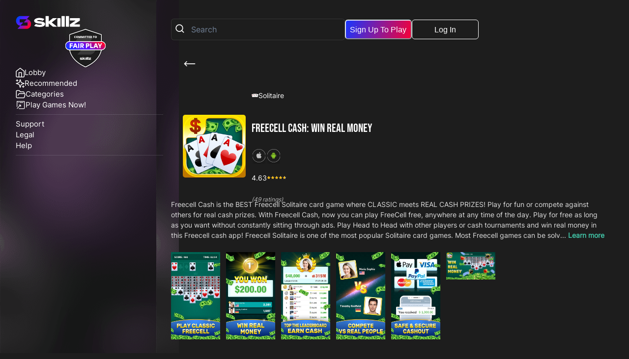

--- FILE ---
content_type: text/html
request_url: https://games.skillz.com/games/solitaire/freecell-cash-20509
body_size: 920
content:
<!DOCTYPE html>
<html lang="en">
  <head>
    <!-- Google Tag Manager -->
    <script>
      (function (w, d, s, l, i) {
        w[l] = w[l] || [];
        w[l].push({ "gtm.start": new Date().getTime(), event: "gtm.js" });
        var f = d.getElementsByTagName(s)[0],
          j = d.createElement(s),
          dl = l != "dataLayer" ? "&l=" + l : "";
        j.async = true;
        j.src = "https://www.googletagmanager.com/gtm.js?id=" + i + dl;
        f.parentNode.insertBefore(j, f);
      })(window, document, "script", "dataLayer", "GTM-NCNL72F");
    </script>
    <!-- End Google Tag Manager -->

    <!-- Google Search Console -->

    <meta name="google-site-verification" content="Aflg3f-P3PT1MiqZEGdA9vSlt6DFus0xexfhalpE8Fc" />

    <meta charset="UTF-8" />
    <link rel="icon" type="image/png" href="/favicon.ico" />
    <meta
      name="viewport"
      content="width=device-width, initial-scale=1.0 viewport-fit=cover"
    />
    <title>Skillz-Powered Games | eSports for Everyone</title>
    <script type="module" crossorigin src="/assets/index-BAAywIqD.js"></script>
    <link rel="stylesheet" crossorigin href="/assets/index-CgioCc-Y.css">
  </head>

  <body>
    <!-- Google Tag Manager (noscript) -->
    <noscript
      ><iframe
        src="https://www.googletagmanager.com/ns.html?id=GTM-NCNL72F"
        height="0"
        width="0"
        style="display: none; visibility: hidden"
      ></iframe
    ></noscript>
    <!-- End Google Tag Manager (noscript) -->

    <div id="root"></div>

    <!-- Start of Zendesk Widget script -->
    <!-- <script
      id="ze-snippet"
      src="https://static.zdassets.com/ekr/snippet.js?key=8a40c877-c1f8-4374-be00-b4552ea266a3"
    ></script> -->
    <!-- End of Zendesk Widget script -->
  </body>
</html>


--- FILE ---
content_type: image/svg+xml
request_url: https://games.skillz.com/images/features/has_all_account.svg
body_size: 833
content:
<svg width="18" height="18" viewBox="0 0 18 18" xmlns="http://www.w3.org/2000/svg">
    <g fill-rule="nonzero" fill="none">
        <path d="M11.603 12.596H7.064a.545.545 0 0 1-.516-.37L5.045 7.798a.55.55 0 0 1 .694-.69l1.907.656 1.205-2.287a.55.55 0 0 1 .965 0l1.205 2.287 1.907-.656a.55.55 0 0 1 .692.695l-.577 1.652-1.03-.36.208-.591-1.288.443a.545.545 0 0 1-.659-.261L9.334 6.9l-.941 1.786a.545.545 0 0 1-.66.26L6.434 8.5l1.02 3.006h3.758l.439-1.293 1.032.35-.564 1.663a.545.545 0 0 1-.516.37z" fill="#47DEBC"/>
        <g fill="#000">
            <path d="m9.306 11.07-.6-.86.6-.935.655.935zM7.881 10.772l-.372-.592.372-.644.407.644zM10.75 10.79l-.371-.591.372-.644.407.644z"/>
        </g>
        <path d="M9.334 17.5a1.498 1.498 0 0 1-1.309-.756l-1.112-1.921-2.145.573c-1.112.297-2.148-.758-1.85-1.863l.57-2.125-1.907-1.097c-.997-.575-.997-2.061 0-2.635l1.907-1.098-.57-2.125c-.297-1.103.739-2.16 1.85-1.863l2.145.573 1.112-1.921c.573-.99 2.044-.99 2.617 0l1.113 1.921L13.9 2.59c1.11-.297 2.147.76 1.85 1.863l-.57 2.125 1.906 1.098c.996.573.997 2.061 0 2.635l-1.906 1.097.57 2.125c.297 1.104-.74 2.16-1.85 1.863l-2.145-.573-1.113 1.921a1.498 1.498 0 0 1-1.308.756zm-2.158-3.857c.191 0 .373.1.472.272l1.322 2.283a.422.422 0 0 0 .728 0l1.322-2.283a.546.546 0 0 1 .613-.254l2.549.681c.319.085.597-.22.514-.526l-.68-2.53a.545.545 0 0 1 .255-.614l2.27-1.306a.434.434 0 0 0 0-.745l-2.27-1.307a.545.545 0 0 1-.254-.614l.68-2.53c.082-.307-.196-.611-.515-.526l-2.55.68a.546.546 0 0 1-.612-.253L9.698 1.788a.422.422 0 0 0-.728 0L7.648 4.071a.546.546 0 0 1-.613.254l-2.55-.681c-.318-.085-.596.22-.514.527l.68 2.529a.545.545 0 0 1-.255.614L2.126 8.62a.434.434 0 0 0 0 .745l2.27 1.306a.545.545 0 0 1 .255.614l-.68 2.53c-.083.309.2.61.515.526 0 0 2.643-.7 2.69-.7z" fill="#47DEBC"/>
    </g>
</svg>


--- FILE ---
content_type: image/svg+xml
request_url: https://games.skillz.com/images/features/has_free_matches.svg
body_size: 1262
content:
<svg width="18" height="18" viewBox="0 0 18 18" xmlns="http://www.w3.org/2000/svg">
    <g fill="#47DEBC" fill-rule="nonzero">
        <path d="M16.617 7.132a3.044 3.044 0 0 1-.767-.83 3.155 3.155 0 0 1-.057-1.187c.045-.74.097-1.58-.45-2.125-.546-.545-1.383-.495-2.125-.448a3.156 3.156 0 0 1-1.186-.058 3.044 3.044 0 0 1-.83-.767C10.703 1.147 10.138.5 9.333.5c-.804 0-1.37.647-1.868 1.216a3.044 3.044 0 0 1-.83.768c-.389.094-.791.113-1.187.057-.739-.046-1.579-.097-2.125.449s-.494 1.384-.449 2.125c.057.395.037.798-.057 1.186a3.044 3.044 0 0 1-.768.83C1.48 7.632.833 8.197.833 9s.647 1.37 1.216 1.868c.306.227.566.508.768.83.094.389.113.792.057 1.187-.045.74-.097 1.58.45 2.125.545.546 1.38.495 2.124.449a3.145 3.145 0 0 1 1.187.057c.322.202.604.462.83.768.499.57 1.064 1.216 1.868 1.216.805 0 1.37-.647 1.869-1.216.226-.306.508-.566.83-.768.388-.094.79-.113 1.186-.057.74.046 1.58.098 2.125-.449.545-.547.494-1.384.449-2.125a3.145 3.145 0 0 1 .057-1.186c.202-.323.462-.604.768-.83.57-.5 1.216-1.065 1.216-1.869s-.646-1.37-1.216-1.868zm-.7 2.937a3.636 3.636 0 0 0-1.049 1.222 3.786 3.786 0 0 0-.136 1.658c.032.516.068 1.102-.14 1.309-.207.207-.793.17-1.309.14a3.793 3.793 0 0 0-1.658.135c-.48.255-.898.613-1.222 1.05-.368.421-.748.854-1.07.854-.322 0-.7-.433-1.068-.853a3.636 3.636 0 0 0-1.222-1.05 2.608 2.608 0 0 0-1.003-.163c-.218 0-.44.014-.658.028-.517.031-1.102.068-1.309-.14-.206-.208-.172-.793-.14-1.31a3.784 3.784 0 0 0-.135-1.657 3.636 3.636 0 0 0-1.05-1.222C2.329 9.7 1.896 9.322 1.896 9c0-.322.433-.701.853-1.069A3.636 3.636 0 0 0 3.8 6.71a3.786 3.786 0 0 0 .136-1.658c-.032-.517-.068-1.103.139-1.31.207-.208.793-.171 1.309-.14a3.76 3.76 0 0 0 1.658-.136c.48-.254.898-.613 1.222-1.05.37-.419.748-.853 1.07-.853.322 0 .702.434 1.07.854.323.437.74.795 1.221 1.05a3.785 3.785 0 0 0 1.659.135c.516-.032 1.101-.068 1.308.14.207.208.172.793.14 1.31a3.784 3.784 0 0 0 .136 1.657c.254.48.613.898 1.05 1.222.42.369.854.748.854 1.07 0 .322-.434.701-.853 1.069z"/>
        <path d="m5.738 10.09-.48.225-.228-.482.482-.224a.531.531 0 0 0-.45-.963l-.962.45a.531.531 0 0 0-.257.705l.674 1.446.673 1.443a.54.54 0 0 0 .64.28.531.531 0 0 0 .323-.73l-.45-.963.483-.224a.531.531 0 0 0-.45-.963h.002zM9.801 10.215l-.953-.578a1.324 1.324 0 0 0-1.616-1.999l-.723.337a.531.531 0 0 0-.257.706L7.6 11.57c.119.242.397.36.654.277a.536.536 0 0 0 .31-.727l-.27-.58.956.585c.083.05.179.078.276.078a.536.536 0 0 0 .276-.988zM7.884 8.59a.266.266 0 0 1 .021.49l-.24.112-.225-.481.242-.113a.261.261 0 0 1 .202-.008zM11.709 9.065l-.482.225-.225-.482.482-.225a.532.532 0 0 0-.45-.964l-.482.224-.224-.481.481-.225a.531.531 0 0 0-.449-.962l-.963.448a.531.531 0 0 0-.256.706l1.347 2.893c.124.266.44.38.706.256l.964-.448a.532.532 0 0 0-.45-.965zM14.115 7.942l-.482.225-.224-.482.481-.224a.531.531 0 1 0-.449-.963l-.481.225-.225-.482.482-.225a.531.531 0 0 0-.45-.963l-.963.45a.531.531 0 0 0-.256.705l.674 1.447.673 1.443c.124.266.44.38.706.256l.963-.45a.531.531 0 0 0-.45-.962z"/>
    </g>
</svg>


--- FILE ---
content_type: image/svg+xml
request_url: https://games.skillz.com/images/home.svg
body_size: 364
content:
<svg width="18" height="20" viewBox="0 0 18 20" xmlns="http://www.w3.org/2000/svg">
    <g stroke="#FFF" stroke-width="1.5" fill="none" fill-rule="evenodd" stroke-linecap="round" stroke-linejoin="round">
        <path d="m.992 7.3 8.1-6.3 8.1 6.3v9.9a1.8 1.8 0 0 1-1.8 1.8h-12.6a1.8 1.8 0 0 1-1.8-1.8V7.3z"/>
        <path d="M6.392 19v-9h5.4v9"/>
    </g>
</svg>


--- FILE ---
content_type: image/svg+xml
request_url: https://games.skillz.com/images/android.svg
body_size: 40798
content:
<svg xmlns="http://www.w3.org/2000/svg" xmlns:xlink="http://www.w3.org/1999/xlink" width="383" zoomAndPan="magnify" viewBox="0 0 287.25 332.999992" height="444" preserveAspectRatio="xMidYMid meet" version="1.0"><defs><filter x="0%" y="0%" width="100%" height="100%" id="7224789568"><feColorMatrix values="0 0 0 0 1 0 0 0 0 1 0 0 0 0 1 0 0 0 1 0" color-interpolation-filters="sRGB"/></filter><filter x="0%" y="0%" width="100%" height="100%" id="fee8a4103e"><feColorMatrix values="0 0 0 0 1 0 0 0 0 1 0 0 0 0 1 0.2126 0.7152 0.0722 0 0" color-interpolation-filters="sRGB"/></filter><clipPath id="88af64eaf0"><path d="M 0 0.433594 L 286.5 0.433594 L 286.5 332.566406 L 0 332.566406 Z M 0 0.433594 " clip-rule="nonzero"/></clipPath><image x="0" y="0" width="1197" xlink:href="[data-uri]" id="c9123227ee" height="1388" preserveAspectRatio="xMidYMid meet"/><mask id="bcd7cf77fc"><g filter="url(#7224789568)"><g filter="url(#fee8a4103e)" transform="matrix(0.239375, 0, 0, 0.239375, 0, 0.43359)"><image x="0" y="0" width="1197" xlink:href="[data-uri]" height="1388" preserveAspectRatio="xMidYMid meet"/></g></g></mask><image x="0" y="0" width="1197" xlink:href="[data-uri]" id="cbe15c711f" height="1388" preserveAspectRatio="xMidYMid meet"/><clipPath id="cfdc23bcbe"><path d="M 0 0.433594 L 286.5 0.433594 L 286.5 313 L 0 313 Z M 0 0.433594 " clip-rule="nonzero"/></clipPath><image x="0" y="0" width="288" xlink:href="[data-uri]" id="fbd9537763" height="334" preserveAspectRatio="xMidYMid meet"/><mask id="c340259afd"><g filter="url(#7224789568)"><g><image x="0" y="0" width="288" xlink:href="[data-uri]" height="334" preserveAspectRatio="xMidYMid meet"/></g></g></mask><clipPath id="dd3f490de0"><rect x="0" width="288" y="0" height="334"/></clipPath><pattern id="4670848792" patternUnits="userSpaceOnUse" width="288" patternTransform="matrix(0.105395, 0, 0, -0.105395, -0.155792, 34.954845)" preserveAspectRatio="xMidYMid meet" viewBox="0 0 288 334" height="334" x="0" y="0"><g><g clip-path="url(#dd3f490de0)"><g mask="url(#c340259afd)"><rect x="-598.122084" width="3924.65623" fill="#ffffff" height="4549.731917" y="-3522.979048" fill-opacity="1"/></g></g></g></pattern></defs><g clip-path="url(#88af64eaf0)"><g mask="url(#bcd7cf77fc)"><g transform="matrix(0.239375, 0, 0, 0.239375, 0, 0.43359)"><image x="0" y="0" width="1197" xlink:href="[data-uri]" height="1388" preserveAspectRatio="xMidYMid meet"/></g></g></g><path fill="#1d1d1d" d="M 285.375 143.765625 C 285.375 146.089844 285.320312 148.410156 285.203125 150.730469 C 285.089844 153.050781 284.921875 155.367188 284.691406 157.679688 C 284.464844 159.992188 284.179688 162.296875 283.839844 164.59375 C 283.5 166.890625 283.101562 169.179688 282.648438 171.460938 C 282.195312 173.738281 281.6875 176.003906 281.121094 178.257812 C 280.558594 180.511719 279.9375 182.75 279.261719 184.972656 C 278.589844 187.195312 277.859375 189.398438 277.078125 191.585938 C 276.296875 193.773438 275.460938 195.941406 274.570312 198.089844 C 273.679688 200.234375 272.742188 202.359375 271.746094 204.457031 C 270.753906 206.558594 269.710938 208.632812 268.613281 210.679688 C 267.519531 212.730469 266.375 214.75 265.179688 216.742188 C 263.984375 218.734375 262.742188 220.699219 261.453125 222.628906 C 260.164062 224.5625 258.824219 226.460938 257.441406 228.324219 C 256.058594 230.191406 254.628906 232.023438 253.15625 233.820312 C 251.679688 235.613281 250.164062 237.371094 248.605469 239.09375 C 247.042969 240.816406 245.441406 242.496094 243.800781 244.140625 C 242.15625 245.78125 240.476562 247.382812 238.753906 248.945312 C 237.03125 250.503906 235.273438 252.023438 233.476562 253.496094 C 231.683594 254.96875 229.851562 256.398438 227.984375 257.78125 C 226.121094 259.164062 224.21875 260.503906 222.289062 261.792969 C 220.355469 263.085938 218.394531 264.328125 216.402344 265.519531 C 214.410156 266.714844 212.390625 267.859375 210.339844 268.957031 C 208.292969 270.050781 206.21875 271.09375 204.117188 272.085938 C 202.015625 273.082031 199.894531 274.023438 197.746094 274.910156 C 195.601562 275.800781 193.433594 276.636719 191.246094 277.417969 C 189.058594 278.203125 186.855469 278.929688 184.632812 279.605469 C 182.40625 280.277344 180.167969 280.898438 177.917969 281.460938 C 175.664062 282.027344 173.398438 282.535156 171.117188 282.988281 C 168.839844 283.441406 166.550781 283.839844 164.253906 284.179688 C 161.957031 284.519531 159.652344 284.804688 157.339844 285.03125 C 155.027344 285.261719 152.710938 285.433594 150.390625 285.546875 C 148.070312 285.660156 145.75 285.714844 143.425781 285.714844 C 141.101562 285.714844 138.78125 285.660156 136.460938 285.546875 C 134.140625 285.433594 131.824219 285.261719 129.511719 285.03125 C 127.199219 284.804688 124.894531 284.519531 122.597656 284.179688 C 120.296875 283.839844 118.011719 283.441406 115.730469 282.988281 C 113.453125 282.535156 111.1875 282.027344 108.933594 281.460938 C 106.679688 280.898438 104.441406 280.277344 102.21875 279.605469 C 99.996094 278.929688 97.789062 278.203125 95.601562 277.417969 C 93.414062 276.636719 91.25 275.800781 89.101562 274.910156 C 86.957031 274.023438 84.832031 273.082031 82.734375 272.085938 C 80.632812 271.09375 78.558594 270.050781 76.511719 268.957031 C 74.460938 267.859375 72.441406 266.714844 70.449219 265.519531 C 68.457031 264.328125 66.492188 263.085938 64.5625 261.792969 C 62.628906 260.503906 60.730469 259.164062 58.863281 257.78125 C 57 256.398438 55.167969 254.96875 53.371094 253.496094 C 51.578125 252.023438 49.816406 250.503906 48.097656 248.945312 C 46.375 247.382812 44.695312 245.78125 43.050781 244.140625 C 41.40625 242.496094 39.804688 240.816406 38.246094 239.09375 C 36.6875 237.371094 35.167969 235.613281 33.695312 233.820312 C 32.222656 232.023438 30.792969 230.191406 29.410156 228.324219 C 28.023438 226.460938 26.6875 224.5625 25.398438 222.628906 C 24.105469 220.699219 22.863281 218.734375 21.667969 216.742188 C 20.476562 214.75 19.332031 212.730469 18.234375 210.679688 C 17.140625 208.632812 16.097656 206.558594 15.101562 204.457031 C 14.109375 202.359375 13.167969 200.234375 12.28125 198.089844 C 11.390625 195.941406 10.554688 193.773438 9.773438 191.585938 C 8.988281 189.398438 8.261719 187.195312 7.585938 184.972656 C 6.914062 182.75 6.292969 180.511719 5.726562 178.257812 C 5.164062 176.003906 4.65625 173.738281 4.203125 171.460938 C 3.75 169.179688 3.351562 166.890625 3.011719 164.59375 C 2.667969 162.296875 2.386719 159.992188 2.15625 157.679688 C 1.929688 155.367188 1.757812 153.050781 1.644531 150.730469 C 1.53125 148.410156 1.472656 146.089844 1.472656 143.765625 C 1.472656 141.441406 1.53125 139.121094 1.644531 136.800781 C 1.757812 134.480469 1.929688 132.164062 2.15625 129.851562 C 2.386719 127.539062 2.667969 125.234375 3.011719 122.9375 C 3.351562 120.640625 3.75 118.351562 4.203125 116.074219 C 4.65625 113.792969 5.164062 111.527344 5.726562 109.273438 C 6.292969 107.019531 6.914062 104.78125 7.585938 102.558594 C 8.261719 100.335938 8.988281 98.132812 9.773438 95.945312 C 10.554688 93.757812 11.390625 91.589844 12.28125 89.445312 C 13.167969 87.296875 14.109375 85.175781 15.101562 83.074219 C 16.097656 80.972656 17.140625 78.898438 18.234375 76.851562 C 19.332031 74.800781 20.476562 72.78125 21.667969 70.789062 C 22.863281 68.796875 24.105469 66.832031 25.398438 64.902344 C 26.6875 62.96875 28.023438 61.070312 29.410156 59.207031 C 30.792969 57.339844 32.222656 55.507812 33.695312 53.714844 C 35.167969 51.917969 36.6875 50.160156 38.246094 48.4375 C 39.804688 46.714844 41.40625 45.035156 43.050781 43.390625 C 44.695312 41.75 46.375 40.148438 48.097656 38.585938 C 49.816406 37.027344 51.578125 35.511719 53.371094 34.035156 C 55.167969 32.5625 57 31.132812 58.863281 29.75 C 60.730469 28.367188 62.628906 27.027344 64.5625 25.738281 C 66.492188 24.449219 68.457031 23.203125 70.449219 22.011719 C 72.441406 20.816406 74.460938 19.671875 76.511719 18.578125 C 78.558594 17.480469 80.632812 16.4375 82.734375 15.445312 C 84.832031 14.449219 86.957031 13.507812 89.101562 12.621094 C 91.25 11.730469 93.414062 10.894531 95.601562 10.113281 C 97.789062 9.332031 99.996094 8.601562 102.21875 7.925781 C 104.441406 7.253906 106.679688 6.632812 108.933594 6.070312 C 111.1875 5.503906 113.453125 4.996094 115.730469 4.542969 C 118.011719 4.089844 120.296875 3.691406 122.597656 3.351562 C 124.894531 3.011719 127.199219 2.726562 129.511719 2.5 C 131.824219 2.269531 134.140625 2.101562 136.460938 1.984375 C 138.78125 1.871094 141.101562 1.816406 143.425781 1.816406 C 145.75 1.816406 148.070312 1.871094 150.390625 1.984375 C 152.710938 2.101562 155.027344 2.269531 157.339844 2.5 C 159.652344 2.726562 161.957031 3.011719 164.253906 3.351562 C 166.550781 3.691406 168.839844 4.089844 171.117188 4.542969 C 173.398438 4.996094 175.664062 5.503906 177.917969 6.070312 C 180.167969 6.632812 182.40625 7.253906 184.632812 7.925781 C 186.855469 8.601562 189.058594 9.332031 191.246094 10.113281 C 193.433594 10.894531 195.601562 11.730469 197.746094 12.621094 C 199.894531 13.507812 202.015625 14.449219 204.117188 15.445312 C 206.21875 16.4375 208.292969 17.480469 210.339844 18.578125 C 212.390625 19.671875 214.410156 20.816406 216.402344 22.011719 C 218.394531 23.203125 220.355469 24.449219 222.289062 25.738281 C 224.21875 27.027344 226.121094 28.367188 227.984375 29.75 C 229.851562 31.132812 231.683594 32.5625 233.476562 34.035156 C 235.273438 35.511719 237.03125 37.027344 238.753906 38.585938 C 240.476562 40.148438 242.15625 41.75 243.800781 43.390625 C 245.441406 45.035156 247.042969 46.714844 248.605469 48.4375 C 250.164062 50.160156 251.679688 51.917969 253.15625 53.714844 C 254.628906 55.507812 256.058594 57.339844 257.441406 59.207031 C 258.824219 61.070312 260.164062 62.96875 261.453125 64.902344 C 262.742188 66.832031 263.984375 68.796875 265.179688 70.789062 C 266.375 72.78125 267.519531 74.800781 268.613281 76.851562 C 269.710938 78.898438 270.753906 80.972656 271.746094 83.074219 C 272.742188 85.175781 273.679688 87.296875 274.570312 89.445312 C 275.460938 91.589844 276.296875 93.757812 277.078125 95.945312 C 277.859375 98.132812 278.589844 100.335938 279.261719 102.558594 C 279.9375 104.78125 280.558594 107.019531 281.121094 109.273438 C 281.6875 111.527344 282.195312 113.792969 282.648438 116.074219 C 283.101562 118.351562 283.5 120.640625 283.839844 122.9375 C 284.179688 125.234375 284.464844 127.539062 284.691406 129.851562 C 284.921875 132.164062 285.089844 134.480469 285.203125 136.800781 C 285.320312 139.121094 285.375 141.441406 285.375 143.765625 Z M 285.375 143.765625 " fill-opacity="1" fill-rule="nonzero"/><g clip-path="url(#cfdc23bcbe)"><path stroke-linecap="butt" transform="matrix(9.463388, 0, 0, 9.463388, 1.474324, 1.815026)" fill="none" stroke-linejoin="miter" d="M 29.999898 14.999977 C 29.999898 15.245578 29.99412 15.490766 29.981736 15.735955 C 29.969766 15.981143 29.952017 16.225919 29.927663 16.470281 C 29.903722 16.714644 29.873589 16.958181 29.837678 17.200893 C 29.801766 17.443605 29.759663 17.685491 29.711781 17.926552 C 29.6639 18.167199 29.610239 18.406609 29.550386 18.64478 C 29.490947 18.882951 29.425316 19.119471 29.353906 19.35434 C 29.282908 19.589209 29.205719 19.822014 29.123164 20.053168 C 29.040609 20.284322 28.952275 20.513413 28.858163 20.740439 C 28.76405 20.967052 28.664984 21.191602 28.559726 21.413262 C 28.454882 21.635335 28.344671 21.854519 28.228681 22.070813 C 28.113104 22.28752 27.992161 22.500924 27.865852 22.71144 C 27.739542 22.921955 27.60828 23.129581 27.472064 23.333491 C 27.335849 23.537815 27.194267 23.738424 27.048144 23.935317 C 26.902022 24.132624 26.750946 24.326215 26.59533 24.516092 C 26.439301 24.705556 26.279145 24.891304 26.114447 25.073338 C 25.949337 25.255372 25.7801 25.432865 25.606734 25.606643 C 25.432956 25.780009 25.255462 25.949247 25.073429 26.114357 C 24.891395 26.279054 24.705646 26.439623 24.51577 26.59524 C 24.326306 26.750856 24.132714 26.901931 23.935408 27.048054 C 23.738514 27.194176 23.537493 27.335758 23.333582 27.471974 C 23.129258 27.608602 22.922045 27.739865 22.71153 27.865761 C 22.501015 27.99207 22.28761 28.113013 22.070903 28.229003 C 21.854609 28.34458 21.635426 28.454791 21.413353 28.559636 C 21.19128 28.664893 20.967143 28.764372 20.740117 28.858072 C 20.513503 28.952185 20.284413 29.040519 20.053259 29.123074 C 19.822105 29.206041 19.5893 29.282818 19.354431 29.354228 C 19.119149 29.425225 18.882629 29.490856 18.644871 29.550296 C 18.4067 29.610148 18.16729 29.663809 17.926229 29.711691 C 17.685582 29.759573 17.443695 29.801676 17.200984 29.837587 C 16.958272 29.873499 16.714735 29.903631 16.470372 29.927572 C 16.226009 29.951926 15.981234 29.970088 15.736045 29.982058 C 15.490857 29.994029 15.245669 29.999808 15.000067 29.999808 C 14.754466 29.999808 14.509278 29.994029 14.26409 29.982058 C 14.018901 29.970088 13.774126 29.951926 13.529763 29.927572 C 13.2854 29.903631 13.041863 29.873499 12.799151 29.837587 C 12.556027 29.801676 12.314553 29.759573 12.073493 29.711691 C 11.832845 29.663809 11.593435 29.610148 11.355264 29.550296 C 11.117093 29.490856 10.880573 29.425225 10.645704 29.354228 C 10.410835 29.282818 10.177617 29.206041 9.946463 29.123074 C 9.715309 29.040519 9.486632 28.952185 9.259605 28.858072 C 9.032992 28.764372 8.808442 28.664893 8.586782 28.559636 C 8.364709 28.454791 8.145526 28.34458 7.929232 28.229003 C 7.712525 28.113013 7.49912 27.99207 7.288605 27.865761 C 7.07809 27.739865 6.870464 27.608602 6.666553 27.471974 C 6.462229 27.335758 6.261621 27.194176 6.064314 27.048054 C 5.86742 26.901931 5.673829 26.750856 5.483952 26.59524 C 5.294489 26.439623 5.108327 26.279054 4.926706 26.114357 C 4.744672 25.949247 4.567179 25.780009 4.393401 25.606643 C 4.219623 25.432865 4.050385 25.255372 3.885688 25.073338 C 3.72099 24.891304 3.560421 24.705556 3.404805 24.516092 C 3.249189 24.326215 3.098113 24.132624 2.951991 23.935317 C 2.805455 23.738424 2.664286 23.537815 2.528071 23.333491 C 2.391442 23.129581 2.26018 22.921955 2.133871 22.71144 C 2.007974 22.500924 1.887031 22.28752 1.771041 22.070813 C 1.655464 21.854519 1.545253 21.635335 1.439996 21.413262 C 1.335151 21.191602 1.235672 20.967052 1.141972 20.740439 C 1.047859 20.513413 0.959526 20.284322 0.876971 20.053168 C 0.794003 19.822014 0.717227 19.589209 0.645817 19.35434 C 0.574819 19.119471 0.509188 18.882951 0.449336 18.64478 C 0.389896 18.406609 0.336235 18.167199 0.288353 17.926552 C 0.240472 17.685491 0.198369 17.443605 0.162457 17.200893 C 0.126133 16.958181 0.0964131 16.714644 0.0720594 16.470281 C 0.0481184 16.225919 0.0299563 15.981143 0.0179858 15.735955 C 0.00601536 15.490766 -0.000176269 15.245578 -0.000176269 14.999977 C -0.000176269 14.754376 0.00601536 14.509187 0.0179858 14.263999 C 0.0299563 14.018811 0.0481184 13.774035 0.0720594 13.529672 C 0.0964131 13.285309 0.126133 13.041772 0.162457 12.799061 C 0.198369 12.556349 0.240472 12.314463 0.288353 12.073815 C 0.336235 11.832754 0.389896 11.593345 0.449336 11.355174 C 0.509188 11.117002 0.574819 10.880482 0.645817 10.645613 C 0.717227 10.410744 0.794003 10.177939 0.876971 9.946785 C 0.959526 9.715631 1.047859 9.486541 1.141972 9.259928 C 1.235672 9.032901 1.335151 8.808765 1.439996 8.586692 C 1.545253 8.364619 1.655464 8.145435 1.771041 7.929141 C 1.887031 7.712434 2.007974 7.499029 2.133871 7.288514 C 2.26018 7.077999 2.391442 6.870373 2.528071 6.666462 C 2.664286 6.462139 2.805455 6.26153 2.951991 6.064636 C 3.098113 5.86733 3.249189 5.673738 3.404805 5.484275 C 3.560421 5.294398 3.72099 5.108649 3.885688 4.926616 C 4.050385 4.744582 4.219623 4.567089 4.393401 4.39331 C 4.567179 4.219945 4.744672 4.050707 4.926706 3.885597 C 5.108327 3.7209 5.294489 3.560743 5.483952 3.404714 C 5.673829 3.249098 5.86742 3.098022 6.064314 2.9519 C 6.261621 2.805778 6.462229 2.664196 6.666553 2.52798 C 6.870464 2.391764 7.07809 2.260089 7.288605 2.134193 C 7.49912 2.007884 7.712525 1.88694 7.929232 1.771363 C 8.145526 1.655374 8.364709 1.545163 8.586782 1.440318 C 8.808442 1.33506 9.032992 1.235581 9.259605 1.141882 C 9.486632 1.047769 9.715309 0.959435 9.946463 0.87688 C 10.177617 0.794325 10.410835 0.717136 10.645704 0.645726 C 10.880573 0.574729 11.117093 0.509097 11.355264 0.449658 C 11.593435 0.389806 11.832845 0.336145 12.073493 0.288263 C 12.314553 0.240381 12.556027 0.198278 12.799151 0.162366 C 13.041863 0.126455 13.2854 0.0963225 13.529763 0.0723815 C 13.774126 0.0480278 14.018901 0.0302785 14.26409 0.0178952 C 14.509278 0.00592475 14.754466 0.0001459 15.000067 0.0001459 C 15.245669 0.0001459 15.490857 0.00592475 15.736045 0.0178952 C 15.981234 0.0302785 16.226009 0.0480278 16.470372 0.0723815 C 16.714735 0.0963225 16.958272 0.126455 17.200984 0.162366 C 17.443695 0.198278 17.685582 0.240381 17.926229 0.288263 C 18.16729 0.336145 18.4067 0.389806 18.644871 0.449658 C 18.882629 0.509097 19.119149 0.574729 19.354431 0.645726 C 19.5893 0.717136 19.822105 0.794325 20.053259 0.87688 C 20.284413 0.959435 20.513503 1.047769 20.740117 1.141882 C 20.967143 1.235581 21.19128 1.33506 21.413353 1.440318 C 21.635426 1.545163 21.854609 1.655374 22.070903 1.771363 C 22.28761 1.88694 22.501015 2.007884 22.71153 2.134193 C 22.922045 2.260089 23.129258 2.391764 23.333582 2.52798 C 23.537493 2.664196 23.738514 2.805778 23.935408 2.9519 C 24.132714 3.098022 24.326306 3.249098 24.51577 3.404714 C 24.705646 3.560743 24.891395 3.7209 25.073429 3.885597 C 25.255462 4.050707 25.432956 4.219945 25.606734 4.39331 C 25.7801 4.567089 25.949337 4.744582 26.114447 4.926616 C 26.279145 5.108649 26.439301 5.294398 26.59533 5.484275 C 26.750946 5.673738 26.902022 5.86733 27.048144 6.064636 C 27.194267 6.26153 27.335849 6.462139 27.472064 6.666462 C 27.60828 6.870373 27.739542 7.077999 27.865852 7.288514 C 27.992161 7.499029 28.113104 7.712434 28.228681 7.929141 C 28.344671 8.145435 28.454882 8.364619 28.559726 8.586692 C 28.664984 8.808765 28.76405 9.032901 28.858163 9.259928 C 28.952275 9.486541 29.040609 9.715631 29.123164 9.946785 C 29.205719 10.177939 29.282908 10.410744 29.353906 10.645613 C 29.425316 10.880482 29.490947 11.117002 29.550386 11.355174 C 29.610239 11.593345 29.6639 11.832754 29.711781 12.073815 C 29.759663 12.314463 29.801766 12.556349 29.837678 12.799061 C 29.873589 13.041772 29.903722 13.285309 29.927663 13.529672 C 29.952017 13.774035 29.969766 14.018811 29.981736 14.263999 C 29.99412 14.509187 29.999898 14.754376 29.999898 14.999977 Z M 29.999898 14.999977 " stroke="url(#4670848792)" stroke-width="0.5" stroke-miterlimit="4"/></g><path fill="#87c527" d="M 124.753906 80.566406 C 127.460938 79.050781 130.320312 77.902344 133.320312 77.117188 C 136.324219 76.335938 139.378906 75.945312 142.480469 75.949219 C 148.921875 75.949219 154.96875 77.625 160.21875 80.566406 L 164.054688 76.710938 C 164.300781 76.472656 164.582031 76.289062 164.898438 76.160156 C 165.21875 76.03125 165.546875 75.964844 165.890625 75.96875 C 166.234375 75.96875 166.5625 76.035156 166.878906 76.167969 C 167.195312 76.300781 167.476562 76.488281 167.71875 76.730469 C 167.960938 76.972656 168.148438 77.253906 168.277344 77.570312 C 168.410156 77.886719 168.476562 78.21875 168.480469 78.5625 C 168.480469 78.90625 168.417969 79.238281 168.289062 79.554688 C 168.160156 79.875 167.976562 80.15625 167.734375 80.402344 L 164.652344 83.492188 C 166.871094 85.195312 168.867188 87.128906 170.644531 89.292969 C 172.417969 91.453125 173.921875 93.792969 175.160156 96.304688 C 176.398438 98.816406 177.332031 101.433594 177.96875 104.164062 C 178.601562 106.890625 178.917969 109.65625 178.917969 112.457031 L 106.0625 112.457031 C 106.058594 109.65625 106.375 106.890625 107.007812 104.164062 C 107.640625 101.4375 108.578125 98.816406 109.8125 96.304688 C 111.046875 93.792969 112.550781 91.457031 114.324219 89.292969 C 116.097656 87.128906 118.09375 85.195312 120.3125 83.492188 L 117.234375 80.402344 C 116.996094 80.15625 116.8125 79.875 116.683594 79.554688 C 116.554688 79.238281 116.488281 78.90625 116.492188 78.5625 C 116.492188 78.21875 116.5625 77.886719 116.691406 77.570312 C 116.824219 77.253906 117.011719 76.972656 117.253906 76.730469 C 117.496094 76.488281 117.777344 76.300781 118.09375 76.167969 C 118.410156 76.035156 118.738281 75.96875 119.082031 75.96875 C 119.425781 75.964844 119.753906 76.03125 120.070312 76.160156 C 120.390625 76.289062 120.671875 76.472656 120.917969 76.710938 Z M 132.078125 96.816406 C 132.082031 97.15625 132.046875 97.496094 131.980469 97.832031 C 131.914062 98.167969 131.816406 98.496094 131.683594 98.8125 C 131.554688 99.128906 131.394531 99.429688 131.203125 99.714844 C 131.015625 100 130.796875 100.261719 130.558594 100.507812 C 130.316406 100.75 130.050781 100.964844 129.769531 101.15625 C 129.484375 101.34375 129.183594 101.507812 128.867188 101.636719 C 128.550781 101.769531 128.226562 101.867188 127.890625 101.933594 C 127.554688 102 127.214844 102.035156 126.875 102.035156 C 126.53125 102.035156 126.195312 102 125.859375 101.933594 C 125.523438 101.867188 125.199219 101.769531 124.882812 101.636719 C 124.566406 101.507812 124.265625 101.34375 123.980469 101.15625 C 123.699219 100.964844 123.433594 100.75 123.191406 100.507812 C 122.953125 100.261719 122.734375 100 122.546875 99.714844 C 122.355469 99.429688 122.195312 99.128906 122.066406 98.8125 C 121.933594 98.496094 121.835938 98.167969 121.769531 97.832031 C 121.703125 97.496094 121.667969 97.15625 121.667969 96.816406 C 121.667969 96.472656 121.703125 96.132812 121.769531 95.796875 C 121.835938 95.460938 121.9375 95.136719 122.066406 94.820312 C 122.199219 94.503906 122.359375 94.203125 122.546875 93.917969 C 122.738281 93.632812 122.953125 93.371094 123.195312 93.128906 C 123.4375 92.886719 123.699219 92.671875 123.984375 92.480469 C 124.269531 92.289062 124.566406 92.128906 124.882812 92 C 125.199219 91.867188 125.523438 91.769531 125.859375 91.703125 C 126.195312 91.636719 126.53125 91.601562 126.875 91.601562 C 127.214844 91.601562 127.554688 91.636719 127.890625 91.703125 C 128.226562 91.769531 128.550781 91.867188 128.867188 92 C 129.179688 92.128906 129.480469 92.289062 129.765625 92.480469 C 130.050781 92.671875 130.3125 92.886719 130.554688 93.128906 C 130.796875 93.371094 131.011719 93.632812 131.203125 93.917969 C 131.390625 94.203125 131.550781 94.503906 131.683594 94.820312 C 131.8125 95.136719 131.914062 95.460938 131.980469 95.796875 C 132.046875 96.132812 132.078125 96.472656 132.078125 96.816406 Z M 158.097656 102.023438 C 158.445312 102.035156 158.796875 102.015625 159.140625 101.960938 C 159.488281 101.902344 159.824219 101.8125 160.152344 101.6875 C 160.480469 101.566406 160.792969 101.410156 161.089844 101.222656 C 161.386719 101.03125 161.660156 100.816406 161.914062 100.574219 C 162.167969 100.332031 162.394531 100.0625 162.59375 99.773438 C 162.792969 99.484375 162.960938 99.179688 163.097656 98.855469 C 163.234375 98.53125 163.339844 98.199219 163.410156 97.855469 C 163.480469 97.511719 163.515625 97.160156 163.515625 96.808594 C 163.515625 96.460938 163.480469 96.109375 163.410156 95.765625 C 163.339844 95.421875 163.234375 95.089844 163.097656 94.765625 C 162.960938 94.441406 162.792969 94.136719 162.59375 93.847656 C 162.394531 93.558594 162.167969 93.289062 161.914062 93.046875 C 161.660156 92.804688 161.386719 92.589844 161.089844 92.398438 C 160.792969 92.210938 160.480469 92.054688 160.152344 91.933594 C 159.824219 91.808594 159.488281 91.71875 159.140625 91.660156 C 158.796875 91.605469 158.445312 91.582031 158.097656 91.597656 C 157.765625 91.613281 157.4375 91.65625 157.113281 91.734375 C 156.789062 91.8125 156.476562 91.917969 156.171875 92.054688 C 155.867188 92.191406 155.582031 92.355469 155.308594 92.550781 C 155.035156 92.742188 154.785156 92.957031 154.554688 93.199219 C 154.324219 93.4375 154.117188 93.699219 153.9375 93.980469 C 153.757812 94.257812 153.605469 94.554688 153.480469 94.863281 C 153.355469 95.171875 153.261719 95.492188 153.199219 95.820312 C 153.136719 96.148438 153.105469 96.476562 153.105469 96.808594 C 153.105469 97.144531 153.136719 97.472656 153.199219 97.800781 C 153.261719 98.128906 153.355469 98.449219 153.480469 98.757812 C 153.605469 99.066406 153.757812 99.363281 153.9375 99.640625 C 154.117188 99.921875 154.324219 100.183594 154.554688 100.421875 C 154.785156 100.664062 155.035156 100.878906 155.308594 101.070312 C 155.582031 101.265625 155.867188 101.429688 156.171875 101.566406 C 156.476562 101.703125 156.789062 101.808594 157.113281 101.886719 C 157.4375 101.964844 157.765625 102.007812 158.097656 102.023438 Z M 158.097656 102.023438 " fill-opacity="1" fill-rule="evenodd"/><path fill="#87c527" d="M 85.25 125.488281 C 85.25 124.976562 85.300781 124.464844 85.402344 123.960938 C 85.5 123.457031 85.648438 122.96875 85.84375 122.496094 C 86.042969 122.019531 86.28125 121.570312 86.566406 121.144531 C 86.851562 120.714844 87.175781 120.320312 87.535156 119.957031 C 87.898438 119.59375 88.292969 119.269531 88.71875 118.984375 C 89.144531 118.699219 89.59375 118.460938 90.070312 118.261719 C 90.542969 118.066406 91.03125 117.917969 91.53125 117.816406 C 92.035156 117.71875 92.542969 117.667969 93.054688 117.667969 C 93.566406 117.667969 94.074219 117.71875 94.578125 117.816406 C 95.078125 117.917969 95.566406 118.066406 96.039062 118.261719 C 96.515625 118.460938 96.964844 118.699219 97.390625 118.984375 C 97.816406 119.269531 98.210938 119.59375 98.574219 119.957031 C 98.933594 120.320312 99.257812 120.714844 99.542969 121.144531 C 99.828125 121.570312 100.066406 122.019531 100.265625 122.496094 C 100.460938 122.96875 100.609375 123.457031 100.707031 123.960938 C 100.808594 124.464844 100.859375 124.976562 100.859375 125.488281 L 100.859375 156.777344 C 100.859375 157.292969 100.808594 157.800781 100.707031 158.304688 C 100.609375 158.808594 100.460938 159.296875 100.265625 159.769531 C 100.066406 160.242188 99.828125 160.695312 99.542969 161.121094 C 99.257812 161.546875 98.9375 161.941406 98.574219 162.304688 C 98.210938 162.667969 97.816406 162.992188 97.390625 163.277344 C 96.964844 163.5625 96.515625 163.804688 96.042969 164 C 95.570312 164.195312 95.082031 164.34375 94.582031 164.445312 C 94.078125 164.542969 93.570312 164.59375 93.058594 164.59375 C 92.546875 164.59375 92.039062 164.542969 91.539062 164.445312 C 91.035156 164.34375 90.546875 164.195312 90.074219 164 C 89.601562 163.804688 89.152344 163.5625 88.726562 163.277344 C 88.300781 162.992188 87.90625 162.667969 87.542969 162.304688 C 87.183594 161.941406 86.859375 161.546875 86.574219 161.121094 C 86.289062 160.695312 86.050781 160.242188 85.855469 159.769531 C 85.65625 159.296875 85.511719 158.808594 85.410156 158.304688 C 85.308594 157.800781 85.261719 157.292969 85.261719 156.777344 L 85.261719 125.488281 Z M 121.667969 185.453125 L 121.667969 203.699219 C 121.667969 204.214844 121.71875 204.722656 121.820312 205.226562 C 121.917969 205.730469 122.066406 206.222656 122.265625 206.695312 C 122.460938 207.171875 122.699219 207.621094 122.984375 208.046875 C 123.269531 208.476562 123.59375 208.871094 123.957031 209.234375 C 124.320312 209.597656 124.714844 209.921875 125.140625 210.207031 C 125.566406 210.492188 126.015625 210.734375 126.488281 210.929688 C 126.964844 211.125 127.453125 211.273438 127.953125 211.375 C 128.457031 211.476562 128.964844 211.527344 129.476562 211.527344 C 129.988281 211.527344 130.496094 211.476562 131 211.375 C 131.503906 211.273438 131.992188 211.125 132.464844 210.929688 C 132.9375 210.734375 133.390625 210.492188 133.816406 210.207031 C 134.242188 209.921875 134.636719 209.597656 135 209.234375 C 135.359375 208.871094 135.683594 208.476562 135.96875 208.046875 C 136.253906 207.621094 136.496094 207.171875 136.691406 206.695312 C 136.886719 206.222656 137.035156 205.730469 137.136719 205.226562 C 137.234375 204.722656 137.285156 204.214844 137.285156 203.699219 L 137.285156 185.453125 L 147.6875 185.453125 L 147.6875 203.699219 C 147.6875 204.214844 147.738281 204.722656 147.835938 205.226562 C 147.9375 205.730469 148.085938 206.21875 148.28125 206.695312 C 148.476562 207.167969 148.71875 207.617188 149 208.046875 C 149.285156 208.472656 149.609375 208.867188 149.972656 209.230469 C 150.335938 209.59375 150.730469 209.917969 151.15625 210.203125 C 151.582031 210.488281 152.03125 210.730469 152.503906 210.925781 C 152.976562 211.121094 153.464844 211.269531 153.96875 211.371094 C 154.46875 211.472656 154.976562 211.523438 155.488281 211.523438 C 156.003906 211.523438 156.507812 211.472656 157.011719 211.371094 C 157.515625 211.269531 158.003906 211.121094 158.476562 210.925781 C 158.949219 210.730469 159.398438 210.488281 159.824219 210.203125 C 160.25 209.917969 160.644531 209.59375 161.007812 209.230469 C 161.371094 208.867188 161.695312 208.472656 161.976562 208.046875 C 162.261719 207.617188 162.503906 207.167969 162.699219 206.695312 C 162.894531 206.21875 163.042969 205.730469 163.144531 205.226562 C 163.242188 204.722656 163.292969 204.214844 163.292969 203.699219 L 163.292969 185.453125 L 168.5 185.453125 C 174.246094 185.453125 178.910156 180.78125 178.910156 175.027344 L 178.910156 117.664062 L 106.0625 117.664062 L 106.0625 175.027344 C 106.0625 180.78125 110.726562 185.453125 116.472656 185.453125 Z M 184.105469 125.488281 C 184.105469 124.972656 184.15625 124.464844 184.253906 123.960938 C 184.355469 123.457031 184.503906 122.96875 184.699219 122.492188 C 184.894531 122.019531 185.136719 121.566406 185.421875 121.140625 C 185.707031 120.714844 186.027344 120.320312 186.390625 119.957031 C 186.753906 119.59375 187.148438 119.269531 187.574219 118.980469 C 188 118.695312 188.449219 118.457031 188.925781 118.257812 C 189.398438 118.0625 189.886719 117.914062 190.390625 117.8125 C 190.890625 117.714844 191.398438 117.664062 191.914062 117.664062 C 192.425781 117.664062 192.933594 117.714844 193.4375 117.8125 C 193.9375 117.914062 194.425781 118.0625 194.902344 118.257812 C 195.375 118.457031 195.824219 118.695312 196.25 118.980469 C 196.675781 119.269531 197.070312 119.59375 197.433594 119.957031 C 197.796875 120.320312 198.121094 120.714844 198.40625 121.140625 C 198.6875 121.566406 198.929688 122.019531 199.125 122.492188 C 199.320312 122.96875 199.46875 123.457031 199.570312 123.960938 C 199.671875 124.464844 199.71875 124.972656 199.71875 125.488281 L 199.71875 156.777344 C 199.71875 157.292969 199.671875 157.800781 199.570312 158.304688 C 199.46875 158.808594 199.320312 159.296875 199.125 159.773438 C 198.929688 160.246094 198.6875 160.699219 198.40625 161.125 C 198.121094 161.554688 197.796875 161.949219 197.433594 162.3125 C 197.070312 162.675781 196.675781 163 196.25 163.285156 C 195.824219 163.570312 195.375 163.8125 194.902344 164.007812 C 194.425781 164.203125 193.9375 164.351562 193.4375 164.453125 C 192.933594 164.554688 192.425781 164.601562 191.914062 164.601562 C 191.398438 164.601562 190.890625 164.554688 190.390625 164.453125 C 189.886719 164.351562 189.398438 164.203125 188.925781 164.007812 C 188.449219 163.8125 188 163.570312 187.574219 163.285156 C 187.148438 163 186.753906 162.675781 186.390625 162.3125 C 186.027344 161.949219 185.707031 161.554688 185.421875 161.125 C 185.136719 160.699219 184.894531 160.246094 184.699219 159.773438 C 184.503906 159.296875 184.355469 158.808594 184.253906 158.304688 C 184.15625 157.800781 184.105469 157.292969 184.105469 156.777344 Z M 184.105469 125.488281 " fill-opacity="1" fill-rule="nonzero"/></svg>

--- FILE ---
content_type: image/svg+xml
request_url: https://games.skillz.com/images/android-outline.svg
body_size: 39461
content:
<svg xmlns="http://www.w3.org/2000/svg" xmlns:xlink="http://www.w3.org/1999/xlink" width="394" zoomAndPan="magnify" viewBox="0 0 295.5 328.499999" height="438" preserveAspectRatio="xMidYMid meet" version="1.0"><defs><filter x="0%" y="0%" width="100%" height="100%" id="8ad2a17d7a"><feColorMatrix values="0 0 0 0 1 0 0 0 0 1 0 0 0 0 1 0 0 0 1 0" color-interpolation-filters="sRGB"/></filter><filter x="0%" y="0%" width="100%" height="100%" id="7d14325f03"><feColorMatrix values="0 0 0 0 1 0 0 0 0 1 0 0 0 0 1 0.2126 0.7152 0.0722 0 0" color-interpolation-filters="sRGB"/></filter><clipPath id="9dd90309f9"><path d="M 0 0.0273438 L 294.898438 0.0273438 L 294.898438 294.925781 L 0 294.925781 Z M 0 0.0273438 " clip-rule="nonzero"/></clipPath><clipPath id="2519ed51d1"><path d="M 147.449219 0.0273438 C 66.015625 0.0273438 0 66.042969 0 147.476562 C 0 228.910156 66.015625 294.925781 147.449219 294.925781 C 228.882812 294.925781 294.898438 228.910156 294.898438 147.476562 C 294.898438 66.042969 228.882812 0.0273438 147.449219 0.0273438 Z M 147.449219 0.0273438 " clip-rule="nonzero"/></clipPath><image x="0" y="0" width="1201" xlink:href="[data-uri]" id="fc803856a4" height="1351" preserveAspectRatio="xMidYMid meet"/><mask id="83a68e8cb2"><g filter="url(#8ad2a17d7a)"><g filter="url(#7d14325f03)" transform="matrix(0.239595, 0, 0, 0.239595, 3.593919, 3.6218)"><image x="0" y="0" width="1201" xlink:href="[data-uri]" height="1351" preserveAspectRatio="xMidYMid meet"/></g></g></mask><image x="0" y="0" width="1201" xlink:href="[data-uri]" id="8c05ef6ee7" height="1351" preserveAspectRatio="xMidYMid meet"/><clipPath id="fd3b9256d6"><path d="M 3.6875 3.800781 L 291.203125 3.800781 L 291.203125 317 L 3.6875 317 Z M 3.6875 3.800781 " clip-rule="nonzero"/></clipPath><image x="0" y="0" width="289" xlink:href="[data-uri]" id="6fa8d871be" height="325" preserveAspectRatio="xMidYMid meet"/><mask id="0c4072c13b"><g filter="url(#8ad2a17d7a)"><g><image x="0" y="0" width="289" xlink:href="[data-uri]" height="325" preserveAspectRatio="xMidYMid meet"/></g></g></mask><clipPath id="1e0c7dc9aa"><rect x="0" width="289" y="0" height="325"/></clipPath><pattern id="db50a927d7" patternUnits="userSpaceOnUse" width="289" patternTransform="matrix(0.105395, 0, 0, -0.105395, -0.229054, 34.021045)" preserveAspectRatio="xMidYMid meet" viewBox="0 0 289 325" height="325" x="0" y="0"><g><g clip-path="url(#1e0c7dc9aa)"><g mask="url(#0c4072c13b)"><rect x="-614.647804" width="4037.374408" fill="#ffffff" height="4488.248693" y="-3479.749105" fill-opacity="1"/></g></g></g></pattern></defs><g clip-path="url(#9dd90309f9)"><g clip-path="url(#2519ed51d1)"><path fill="#c3c3c3" d="M 0 0.0273438 L 294.898438 0.0273438 L 294.898438 294.925781 L 0 294.925781 Z M 0 0.0273438 " fill-opacity="1" fill-rule="nonzero"/></g></g><g mask="url(#83a68e8cb2)"><g transform="matrix(0.239595, 0, 0, 0.239595, 3.593919, 3.6218)"><image x="0" y="0" width="1201" xlink:href="[data-uri]" height="1351" preserveAspectRatio="xMidYMid meet"/></g></g><path fill="#1d1d1d" d="M 289.328125 147.265625 C 289.328125 149.589844 289.269531 151.914062 289.15625 154.238281 C 289.042969 156.558594 288.871094 158.878906 288.640625 161.191406 C 288.414062 163.503906 288.128906 165.8125 287.789062 168.113281 C 287.449219 170.414062 287.050781 172.703125 286.597656 174.984375 C 286.144531 177.265625 285.632812 179.53125 285.070312 181.789062 C 284.503906 184.042969 283.882812 186.285156 283.207031 188.507812 C 282.535156 190.734375 281.804688 192.941406 281.019531 195.132812 C 280.238281 197.320312 279.402344 199.488281 278.511719 201.636719 C 277.621094 203.785156 276.679688 205.910156 275.683594 208.011719 C 274.691406 210.113281 273.644531 212.191406 272.550781 214.242188 C 271.453125 216.292969 270.308594 218.316406 269.113281 220.308594 C 267.917969 222.304688 266.671875 224.269531 265.382812 226.203125 C 264.089844 228.132812 262.75 230.035156 261.367188 231.902344 C 259.980469 233.769531 258.550781 235.601562 257.074219 237.402344 C 255.601562 239.199219 254.082031 240.957031 252.519531 242.679688 C 250.960938 244.402344 249.355469 246.085938 247.710938 247.730469 C 246.066406 249.375 244.382812 250.980469 242.660156 252.539062 C 240.9375 254.101562 239.179688 255.621094 237.378906 257.09375 C 235.582031 258.570312 233.75 260 231.882812 261.386719 C 230.015625 262.769531 228.113281 264.109375 226.179688 265.402344 C 224.25 266.691406 222.285156 267.9375 220.289062 269.132812 C 218.296875 270.328125 216.273438 271.472656 214.222656 272.570312 C 212.171875 273.664062 210.09375 274.710938 207.992188 275.703125 C 205.890625 276.699219 203.765625 277.640625 201.617188 278.53125 C 199.46875 279.421875 197.300781 280.257812 195.109375 281.039062 C 192.921875 281.824219 190.714844 282.554688 188.488281 283.226562 C 186.265625 283.902344 184.023438 284.523438 181.769531 285.089844 C 179.511719 285.652344 177.246094 286.164062 174.964844 286.617188 C 172.683594 287.070312 170.394531 287.46875 168.09375 287.808594 C 165.792969 288.148438 163.484375 288.433594 161.171875 288.664062 C 158.859375 288.890625 156.539062 289.0625 154.21875 289.175781 C 151.894531 289.289062 149.570312 289.347656 147.246094 289.347656 C 144.921875 289.347656 142.597656 289.289062 140.273438 289.175781 C 137.953125 289.0625 135.632812 288.890625 133.320312 288.664062 C 131.003906 288.433594 128.699219 288.148438 126.398438 287.808594 C 124.097656 287.46875 121.808594 287.070312 119.527344 286.617188 C 117.246094 286.164062 114.976562 285.652344 112.722656 285.089844 C 110.46875 284.523438 108.226562 283.902344 106 283.226562 C 103.777344 282.554688 101.570312 281.824219 99.378906 281.039062 C 97.191406 280.257812 95.023438 279.421875 92.875 278.53125 C 90.726562 277.640625 88.601562 276.699219 86.5 275.703125 C 84.394531 274.710938 82.320312 273.664062 80.269531 272.570312 C 78.21875 271.472656 76.195312 270.328125 74.203125 269.132812 C 72.207031 267.9375 70.242188 266.691406 68.308594 265.402344 C 66.375 264.109375 64.476562 262.769531 62.609375 261.386719 C 60.742188 260 58.90625 258.570312 57.109375 257.09375 C 55.3125 255.621094 53.550781 254.101562 51.828125 252.539062 C 50.105469 250.980469 48.421875 249.375 46.777344 247.730469 C 45.136719 246.085938 43.53125 244.402344 41.96875 242.679688 C 40.410156 240.957031 38.890625 239.199219 37.414062 237.402344 C 35.941406 235.601562 34.511719 233.769531 33.125 231.902344 C 31.738281 230.035156 30.402344 228.132812 29.109375 226.203125 C 27.816406 224.269531 26.574219 222.304688 25.378906 220.308594 C 24.183594 218.316406 23.039062 216.292969 21.941406 214.242188 C 20.84375 212.191406 19.800781 210.113281 18.804688 208.011719 C 17.8125 205.910156 16.871094 203.785156 15.980469 201.636719 C 15.089844 199.488281 14.253906 197.320312 13.46875 195.132812 C 12.6875 192.941406 11.957031 190.734375 11.28125 188.507812 C 10.609375 186.285156 9.988281 184.042969 9.421875 181.789062 C 8.859375 179.53125 8.347656 177.265625 7.894531 174.984375 C 7.441406 172.703125 7.042969 170.414062 6.703125 168.113281 C 6.359375 165.8125 6.078125 163.503906 5.847656 161.191406 C 5.621094 158.878906 5.449219 156.558594 5.335938 154.238281 C 5.222656 151.914062 5.164062 149.589844 5.164062 147.265625 C 5.164062 144.941406 5.222656 142.617188 5.335938 140.292969 C 5.449219 137.972656 5.621094 135.652344 5.847656 133.339844 C 6.078125 131.023438 6.359375 128.71875 6.703125 126.417969 C 7.042969 124.117188 7.441406 121.828125 7.894531 119.546875 C 8.347656 117.265625 8.859375 114.996094 9.421875 112.742188 C 9.988281 110.488281 10.609375 108.246094 11.28125 106.019531 C 11.957031 103.796875 12.6875 101.589844 13.46875 99.398438 C 14.253906 97.210938 15.089844 95.042969 15.980469 92.894531 C 16.871094 90.746094 17.8125 88.621094 18.804688 86.519531 C 19.800781 84.414062 20.84375 82.339844 21.941406 80.289062 C 23.039062 78.238281 24.183594 76.214844 25.378906 74.222656 C 26.574219 72.226562 27.816406 70.261719 29.109375 68.328125 C 30.402344 66.394531 31.738281 64.496094 33.125 62.628906 C 34.511719 60.761719 35.941406 58.925781 37.414062 57.128906 C 38.890625 55.332031 40.410156 53.574219 41.96875 51.847656 C 43.53125 50.125 45.136719 48.441406 46.777344 46.796875 C 48.421875 45.15625 50.105469 43.550781 51.828125 41.988281 C 53.550781 40.429688 55.3125 38.910156 57.109375 37.433594 C 58.90625 35.960938 60.742188 34.53125 62.609375 33.144531 C 64.476562 31.757812 66.375 30.421875 68.308594 29.128906 C 70.242188 27.835938 72.207031 26.59375 74.203125 25.398438 C 76.195312 24.203125 78.21875 23.058594 80.269531 21.960938 C 82.320312 20.863281 84.394531 19.820312 86.5 18.824219 C 88.601562 17.832031 90.726562 16.890625 92.875 16 C 95.023438 15.109375 97.191406 14.273438 99.378906 13.488281 C 101.570312 12.707031 103.777344 11.976562 106 11.300781 C 108.226562 10.628906 110.46875 10.007812 112.722656 9.441406 C 114.976562 8.878906 117.246094 8.367188 119.527344 7.914062 C 121.808594 7.460938 124.097656 7.0625 126.398438 6.722656 C 128.699219 6.378906 131.003906 6.097656 133.320312 5.867188 C 135.632812 5.640625 137.953125 5.46875 140.273438 5.355469 C 142.597656 5.242188 144.921875 5.183594 147.246094 5.183594 C 149.570312 5.183594 151.894531 5.242188 154.21875 5.355469 C 156.539062 5.46875 158.859375 5.640625 161.171875 5.867188 C 163.484375 6.097656 165.792969 6.378906 168.09375 6.722656 C 170.394531 7.0625 172.683594 7.460938 174.964844 7.914062 C 177.246094 8.367188 179.511719 8.878906 181.769531 9.441406 C 184.023438 10.007812 186.265625 10.628906 188.488281 11.300781 C 190.714844 11.976562 192.921875 12.707031 195.109375 13.488281 C 197.300781 14.273438 199.46875 15.109375 201.617188 16 C 203.765625 16.890625 205.890625 17.832031 207.992188 18.824219 C 210.09375 19.820312 212.171875 20.863281 214.222656 21.960938 C 216.273438 23.058594 218.296875 24.203125 220.289062 25.398438 C 222.285156 26.59375 224.25 27.835938 226.179688 29.128906 C 228.113281 30.421875 230.015625 31.757812 231.882812 33.144531 C 233.75 34.53125 235.582031 35.960938 237.378906 37.433594 C 239.179688 38.910156 240.9375 40.429688 242.660156 41.988281 C 244.382812 43.550781 246.066406 45.15625 247.710938 46.796875 C 249.355469 48.441406 250.960938 50.125 252.519531 51.847656 C 254.082031 53.574219 255.601562 55.332031 257.074219 57.128906 C 258.550781 58.925781 259.980469 60.761719 261.367188 62.628906 C 262.75 64.496094 264.089844 66.394531 265.382812 68.328125 C 266.671875 70.261719 267.917969 72.226562 269.113281 74.222656 C 270.308594 76.214844 271.453125 78.238281 272.550781 80.289062 C 273.644531 82.339844 274.691406 84.414062 275.683594 86.519531 C 276.679688 88.621094 277.621094 90.746094 278.511719 92.894531 C 279.402344 95.042969 280.238281 97.210938 281.019531 99.398438 C 281.804688 101.589844 282.535156 103.796875 283.207031 106.019531 C 283.882812 108.246094 284.503906 110.488281 285.070312 112.742188 C 285.632812 114.996094 286.144531 117.265625 286.597656 119.546875 C 287.050781 121.828125 287.449219 124.117188 287.789062 126.417969 C 288.128906 128.71875 288.414062 131.023438 288.640625 133.339844 C 288.871094 135.652344 289.042969 137.972656 289.15625 140.292969 C 289.269531 142.617188 289.328125 144.941406 289.328125 147.265625 Z M 289.328125 147.265625 " fill-opacity="1" fill-rule="nonzero"/><g clip-path="url(#fd3b9256d6)"><path stroke-linecap="butt" transform="matrix(9.472068, 0, 0, 9.472068, 5.164547, 5.18422)" fill="none" stroke-linejoin="miter" d="M 30.000161 15.00004 C 30.000161 15.245416 29.993975 15.490792 29.982016 15.736168 C 29.970056 15.981132 29.951911 16.226096 29.927579 16.470234 C 29.90366 16.714373 29.873555 16.9581 29.837677 17.201001 C 29.801798 17.443903 29.759734 17.685568 29.711896 17.926407 C 29.664058 18.167247 29.610034 18.406437 29.550649 18.644802 C 29.490851 18.882755 29.42528 19.119471 29.353936 19.354125 C 29.283003 19.589191 29.205885 19.822195 29.122993 20.05355 C 29.040514 20.284492 28.952261 20.513372 28.858235 20.74019 C 28.764208 20.967008 28.664821 21.191352 28.55966 21.413222 C 28.454911 21.635091 28.344388 21.854486 28.228917 22.070994 C 28.113034 22.287503 27.992202 22.501124 27.866008 22.711447 C 27.739815 22.922181 27.60826 23.129617 27.472169 23.333753 C 27.335666 23.537477 27.194214 23.738314 27.048225 23.93544 C 26.901825 24.132566 26.750887 24.32598 26.595001 24.516095 C 26.439528 24.705797 26.279106 24.891376 26.114147 25.073243 C 25.949601 25.25511 25.780106 25.432853 25.606487 25.606472 C 25.432868 25.780091 25.255125 25.949586 25.073258 26.114132 C 24.891391 26.279091 24.705812 26.439513 24.515697 26.594987 C 24.325995 26.750873 24.132581 26.90181 23.935455 27.048211 C 23.738329 27.194199 23.537492 27.335651 23.333356 27.472154 C 23.129632 27.608245 22.922196 27.7398 22.711461 27.865993 C 22.501139 27.992187 22.287518 28.113019 22.071009 28.228902 C 21.854501 28.344373 21.635106 28.454896 21.413237 28.559645 C 21.191367 28.664806 20.967023 28.764193 20.740205 28.85822 C 20.513387 28.952246 20.284507 29.040499 20.053152 29.122979 C 19.82221 29.20587 19.589206 29.282988 19.35414 29.353921 C 19.119486 29.425265 18.88277 29.490836 18.644817 29.550634 C 18.406452 29.610019 18.167262 29.664043 17.926422 29.711881 C 17.685583 29.759719 17.443918 29.801784 17.201016 29.837662 C 16.958115 29.873541 16.714388 29.903646 16.470249 29.927977 C 16.226111 29.951896 15.981147 29.970041 15.736183 29.982001 C 15.490807 29.99396 15.245431 30.000146 15.000055 30.000146 C 14.754679 30.000146 14.509303 29.99396 14.263927 29.982001 C 14.018963 29.970041 13.774 29.951896 13.529861 29.927977 C 13.285309 29.903646 13.041995 29.873541 12.799094 29.837662 C 12.556192 29.801784 12.314528 29.759719 12.073688 29.711881 C 11.832848 29.664043 11.593246 29.610019 11.355293 29.550634 C 11.11734 29.490836 10.880624 29.425265 10.645558 29.353921 C 10.410904 29.282988 10.1779 29.20587 9.946546 29.122979 C 9.715603 29.040499 9.486723 28.952246 9.259905 28.85822 C 9.033087 28.764193 8.808743 28.664806 8.586874 28.559645 C 8.364592 28.454896 8.145609 28.344373 7.929101 28.228902 C 7.712592 28.113019 7.498971 27.992187 7.288649 27.865993 C 7.077914 27.7398 6.870478 27.608245 6.666342 27.472154 C 6.462206 27.335651 6.261781 27.194199 6.064655 27.048211 C 5.867529 26.90181 5.673703 26.750873 5.484001 26.594987 C 5.294298 26.439513 5.108307 26.279091 4.92644 26.114132 C 4.744573 25.949586 4.56683 25.780091 4.393211 25.606472 C 4.220005 25.432853 4.050509 25.25511 3.885551 25.073243 C 3.721005 24.891376 3.560582 24.705797 3.404696 24.516095 C 3.249223 24.32598 3.098285 24.132566 2.951885 23.93544 C 2.805484 23.738314 2.664444 23.537477 2.527941 23.333753 C 2.391437 23.129617 2.260295 22.922181 2.134102 22.711447 C 2.007908 22.501124 1.887076 22.287503 1.771193 22.070994 C 1.655309 21.854486 1.545199 21.635091 1.440038 21.413222 C 1.335289 21.191352 1.235902 20.967008 1.141875 20.74019 C 1.047849 20.513372 0.959596 20.284492 0.876704 20.05355 C 0.794225 19.822195 0.717107 19.589191 0.645762 19.354125 C 0.57483 19.119471 0.509259 18.882755 0.449461 18.644802 C 0.390076 18.406437 0.336052 18.167247 0.288214 17.926407 C 0.240376 17.685568 0.198312 17.443903 0.162433 17.201001 C 0.126142 16.9581 0.0964497 16.714373 0.0721182 16.470234 C 0.0481992 16.226096 0.0300538 15.981132 0.0180943 15.736168 C 0.00613477 15.490792 -0.0000511806 15.245416 -0.0000511806 15.00004 C -0.0000511806 14.754664 0.00613477 14.509288 0.0180943 14.263912 C 0.0300538 14.018948 0.0481992 13.773985 0.0721182 13.529846 C 0.0964497 13.285295 0.126142 13.04198 0.162433 12.799079 C 0.198312 12.556177 0.240376 12.314513 0.288214 12.073673 C 0.336052 11.832833 0.390076 11.593231 0.449461 11.355278 C 0.509259 11.117325 0.57483 10.880609 0.645762 10.645543 C 0.717107 10.410889 0.794225 10.177885 0.876704 9.946531 C 0.959596 9.715588 1.047849 9.486708 1.141875 9.25989 C 1.235902 9.033072 1.335289 8.808728 1.440038 8.586859 C 1.545199 8.364577 1.655309 8.145594 1.771193 7.929086 C 1.887076 7.712578 2.007908 7.498956 2.134102 7.288634 C 2.260295 7.077899 2.391437 6.870463 2.527941 6.666327 C 2.664444 6.462191 2.805484 6.261766 2.951885 6.06464 C 3.098285 5.867515 3.249223 5.673688 3.404696 5.483986 C 3.560582 5.294283 3.721005 5.108705 3.885551 4.926425 C 4.050509 4.744558 4.220005 4.566815 4.393211 4.393196 C 4.56683 4.21999 4.744573 4.050495 4.92644 3.885536 C 5.108307 3.72099 5.294298 3.560567 5.484001 3.404681 C 5.673703 3.249208 5.867529 3.098271 6.064655 2.95187 C 6.261781 2.805469 6.462206 2.664429 6.666342 2.527926 C 6.870478 2.391423 7.077914 2.26028 7.288649 2.134087 C 7.498971 2.007894 7.712592 1.887061 7.929101 1.771178 C 8.145609 1.655294 8.364592 1.545184 8.586874 1.440023 C 8.808743 1.335275 9.033087 1.235887 9.259905 1.14186 C 9.486723 1.047834 9.715603 0.959581 9.946546 0.876689 C 10.1779 0.79421 10.410904 0.717092 10.645558 0.645747 C 10.880624 0.574815 11.11734 0.509244 11.355293 0.449446 C 11.593246 0.390061 11.832848 0.336037 12.073688 0.288199 C 12.314528 0.240361 12.556192 0.198297 12.799094 0.162418 C 13.041995 0.126127 13.285309 0.0964347 13.529861 0.0721033 C 13.774 0.0481843 14.018963 0.0300389 14.263927 0.0180794 C 14.509303 0.00611985 14.754679 -0.0000661028 15.000055 -0.0000661028 C 15.245431 -0.0000661028 15.490807 0.00611985 15.736183 0.0180794 C 15.981147 0.0300389 16.226111 0.0481843 16.470249 0.0721033 C 16.714388 0.0964347 16.958115 0.126127 17.201016 0.162418 C 17.443918 0.198297 17.685583 0.240361 17.926422 0.288199 C 18.167262 0.336037 18.406452 0.390061 18.644817 0.449446 C 18.88277 0.509244 19.119486 0.574815 19.35414 0.645747 C 19.589206 0.717092 19.82221 0.79421 20.053152 0.876689 C 20.284507 0.959581 20.513387 1.047834 20.740205 1.14186 C 20.967023 1.235887 21.191367 1.335275 21.413237 1.440023 C 21.635106 1.545184 21.854501 1.655294 22.071009 1.771178 C 22.287518 1.887061 22.501139 2.007894 22.711461 2.134087 C 22.922196 2.26028 23.129632 2.391423 23.333356 2.527926 C 23.537492 2.664429 23.738329 2.805469 23.935455 2.95187 C 24.132581 3.098271 24.325995 3.249208 24.515697 3.404681 C 24.705812 3.560567 24.891391 3.72099 25.073258 3.885536 C 25.255125 4.050495 25.432868 4.21999 25.606487 4.393196 C 25.780106 4.566815 25.949601 4.744558 26.114147 4.926425 C 26.279106 5.108705 26.439528 5.294283 26.595001 5.483986 C 26.750887 5.673688 26.901825 5.867515 27.048225 6.06464 C 27.194214 6.261766 27.335666 6.462191 27.472169 6.666327 C 27.60826 6.870463 27.739815 7.077899 27.866008 7.288634 C 27.992202 7.498956 28.113034 7.712578 28.228917 7.929086 C 28.344388 8.145594 28.454911 8.364577 28.55966 8.586859 C 28.664821 8.808728 28.764208 9.033072 28.858235 9.25989 C 28.952261 9.486708 29.040514 9.715588 29.122993 9.946531 C 29.205885 10.177885 29.283003 10.410889 29.353936 10.645543 C 29.42528 10.880609 29.490851 11.117325 29.550649 11.355278 C 29.610034 11.593231 29.664058 11.832833 29.711896 12.073673 C 29.759734 12.314513 29.801798 12.556177 29.837677 12.799079 C 29.873555 13.04198 29.90366 13.285295 29.927579 13.529846 C 29.951911 13.773985 29.970056 14.018948 29.982016 14.263912 C 29.993975 14.509288 30.000161 14.754664 30.000161 15.00004 Z M 30.000161 15.00004 " stroke="url(#db50a927d7)" stroke-width="0.5" stroke-miterlimit="4"/></g><path fill="#87c527" d="M 126.078125 85.761719 C 128.789062 84.242188 131.648438 83.089844 134.652344 82.308594 C 137.660156 81.523438 140.714844 81.136719 143.820312 81.136719 C 150.269531 81.136719 156.320312 82.816406 161.574219 85.761719 L 165.414062 81.902344 C 165.660156 81.660156 165.941406 81.476562 166.261719 81.347656 C 166.578125 81.21875 166.910156 81.15625 167.253906 81.15625 C 167.59375 81.160156 167.925781 81.226562 168.242188 81.359375 C 168.558594 81.492188 168.839844 81.679688 169.082031 81.921875 C 169.324219 82.164062 169.511719 82.445312 169.644531 82.761719 C 169.777344 83.078125 169.84375 83.410156 169.84375 83.753906 C 169.847656 84.097656 169.78125 84.429688 169.652344 84.75 C 169.523438 85.066406 169.339844 85.347656 169.101562 85.59375 L 166.011719 88.6875 C 168.234375 90.390625 170.234375 92.328125 172.007812 94.492188 C 173.785156 96.65625 175.292969 98.996094 176.53125 101.511719 C 177.769531 104.027344 178.707031 106.648438 179.339844 109.378906 C 179.976562 112.109375 180.292969 114.875 180.292969 117.679688 L 107.371094 117.679688 C 107.367188 114.875 107.683594 112.109375 108.316406 109.378906 C 108.949219 106.648438 109.886719 104.027344 111.121094 101.515625 C 112.359375 99 113.863281 96.660156 115.640625 94.496094 C 117.414062 92.328125 119.410156 90.394531 121.632812 88.6875 L 118.554688 85.59375 C 118.3125 85.347656 118.128906 85.066406 118 84.75 C 117.871094 84.429688 117.808594 84.097656 117.808594 83.753906 C 117.808594 83.410156 117.878906 83.078125 118.007812 82.761719 C 118.140625 82.445312 118.328125 82.164062 118.570312 81.921875 C 118.8125 81.679688 119.09375 81.492188 119.410156 81.359375 C 119.726562 81.226562 120.058594 81.160156 120.402344 81.15625 C 120.742188 81.15625 121.074219 81.21875 121.390625 81.347656 C 121.710938 81.476562 121.992188 81.660156 122.238281 81.902344 Z M 133.410156 102.023438 C 133.410156 102.367188 133.378906 102.707031 133.3125 103.042969 C 133.246094 103.378906 133.144531 103.707031 133.015625 104.023438 C 132.882812 104.339844 132.722656 104.640625 132.535156 104.925781 C 132.34375 105.210938 132.128906 105.476562 131.886719 105.71875 C 131.644531 105.960938 131.382812 106.175781 131.097656 106.367188 C 130.8125 106.558594 130.511719 106.71875 130.195312 106.851562 C 129.878906 106.980469 129.554688 107.082031 129.21875 107.148438 C 128.882812 107.214844 128.542969 107.25 128.199219 107.25 C 127.859375 107.25 127.519531 107.214844 127.183594 107.148438 C 126.847656 107.082031 126.523438 106.980469 126.207031 106.851562 C 125.890625 106.71875 125.589844 106.558594 125.304688 106.367188 C 125.019531 106.175781 124.757812 105.960938 124.515625 105.71875 C 124.273438 105.476562 124.058594 105.210938 123.867188 104.925781 C 123.679688 104.640625 123.515625 104.339844 123.386719 104.023438 C 123.257812 103.707031 123.15625 103.378906 123.089844 103.042969 C 123.023438 102.707031 122.992188 102.367188 122.992188 102.023438 C 122.992188 101.679688 123.023438 101.339844 123.09375 101.003906 C 123.160156 100.667969 123.257812 100.34375 123.390625 100.027344 C 123.519531 99.710938 123.679688 99.410156 123.871094 99.125 C 124.0625 98.839844 124.277344 98.574219 124.519531 98.332031 C 124.761719 98.089844 125.023438 97.875 125.308594 97.683594 C 125.59375 97.496094 125.890625 97.332031 126.207031 97.203125 C 126.523438 97.070312 126.851562 96.972656 127.183594 96.90625 C 127.519531 96.839844 127.859375 96.804688 128.199219 96.804688 C 128.542969 96.804688 128.882812 96.839844 129.21875 96.90625 C 129.550781 96.972656 129.878906 97.070312 130.195312 97.203125 C 130.511719 97.332031 130.808594 97.496094 131.09375 97.683594 C 131.378906 97.875 131.640625 98.089844 131.882812 98.332031 C 132.125 98.574219 132.339844 98.839844 132.53125 99.125 C 132.722656 99.410156 132.882812 99.710938 133.011719 100.027344 C 133.144531 100.34375 133.242188 100.667969 133.308594 101.003906 C 133.378906 101.339844 133.410156 101.679688 133.410156 102.023438 Z M 159.453125 107.234375 C 159.800781 107.25 160.152344 107.230469 160.496094 107.171875 C 160.84375 107.117188 161.183594 107.027344 161.511719 106.902344 C 161.839844 106.777344 162.152344 106.621094 162.449219 106.433594 C 162.746094 106.246094 163.019531 106.03125 163.273438 105.785156 C 163.527344 105.542969 163.753906 105.277344 163.953125 104.984375 C 164.152344 104.695312 164.320312 104.390625 164.457031 104.066406 C 164.597656 103.742188 164.699219 103.410156 164.769531 103.0625 C 164.839844 102.71875 164.875 102.371094 164.875 102.019531 C 164.875 101.667969 164.839844 101.320312 164.769531 100.972656 C 164.699219 100.628906 164.597656 100.296875 164.457031 99.972656 C 164.320312 99.648438 164.152344 99.339844 163.953125 99.050781 C 163.753906 98.761719 163.527344 98.496094 163.273438 98.25 C 163.019531 98.007812 162.746094 97.792969 162.449219 97.605469 C 162.152344 97.417969 161.839844 97.261719 161.511719 97.136719 C 161.183594 97.011719 160.84375 96.921875 160.496094 96.863281 C 160.152344 96.808594 159.800781 96.789062 159.453125 96.800781 C 159.117188 96.816406 158.789062 96.859375 158.464844 96.9375 C 158.140625 97.015625 157.828125 97.121094 157.523438 97.257812 C 157.222656 97.394531 156.933594 97.5625 156.660156 97.753906 C 156.390625 97.945312 156.136719 98.164062 155.90625 98.402344 C 155.675781 98.644531 155.46875 98.90625 155.289062 99.183594 C 155.109375 99.464844 154.957031 99.761719 154.832031 100.070312 C 154.707031 100.378906 154.613281 100.699219 154.550781 101.027344 C 154.488281 101.355469 154.457031 101.683594 154.457031 102.019531 C 154.457031 102.351562 154.488281 102.683594 154.550781 103.011719 C 154.613281 103.339844 154.707031 103.65625 154.832031 103.96875 C 154.957031 104.277344 155.109375 104.570312 155.289062 104.851562 C 155.46875 105.132812 155.675781 105.394531 155.90625 105.632812 C 156.136719 105.875 156.390625 106.09375 156.660156 106.285156 C 156.933594 106.476562 157.222656 106.640625 157.523438 106.777344 C 157.828125 106.917969 158.140625 107.023438 158.464844 107.101562 C 158.789062 107.175781 159.117188 107.222656 159.453125 107.234375 Z M 159.453125 107.234375 " fill-opacity="1" fill-rule="evenodd"/><path fill="#87c527" d="M 86.539062 130.722656 C 86.539062 130.207031 86.589844 129.699219 86.691406 129.195312 C 86.789062 128.691406 86.9375 128.203125 87.132812 127.726562 C 87.332031 127.253906 87.570312 126.800781 87.855469 126.375 C 88.140625 125.945312 88.464844 125.550781 88.828125 125.1875 C 89.191406 124.824219 89.585938 124.5 90.011719 124.214844 C 90.4375 123.929688 90.886719 123.6875 91.359375 123.492188 C 91.835938 123.292969 92.324219 123.144531 92.828125 123.046875 C 93.328125 122.945312 93.835938 122.894531 94.351562 122.894531 C 94.863281 122.894531 95.371094 122.945312 95.875 123.046875 C 96.375 123.144531 96.863281 123.292969 97.339844 123.492188 C 97.8125 123.6875 98.261719 123.929688 98.6875 124.214844 C 99.117188 124.5 99.511719 124.824219 99.871094 125.1875 C 100.234375 125.550781 100.558594 125.945312 100.84375 126.375 C 101.128906 126.800781 101.371094 127.253906 101.566406 127.726562 C 101.761719 128.203125 101.910156 128.691406 102.011719 129.195312 C 102.109375 129.699219 102.160156 130.207031 102.160156 130.722656 L 102.160156 162.042969 C 102.160156 162.554688 102.109375 163.066406 102.011719 163.566406 C 101.910156 164.070312 101.761719 164.5625 101.566406 165.035156 C 101.371094 165.511719 101.128906 165.960938 100.84375 166.386719 C 100.558594 166.816406 100.238281 167.210938 99.875 167.574219 C 99.511719 167.9375 99.117188 168.261719 98.691406 168.546875 C 98.265625 168.832031 97.816406 169.074219 97.339844 169.269531 C 96.867188 169.464844 96.378906 169.613281 95.878906 169.714844 C 95.375 169.816406 94.867188 169.863281 94.355469 169.863281 C 93.839844 169.863281 93.335938 169.816406 92.832031 169.714844 C 92.328125 169.613281 91.839844 169.464844 91.367188 169.269531 C 90.894531 169.074219 90.445312 168.832031 90.015625 168.546875 C 89.589844 168.261719 89.195312 167.9375 88.835938 167.574219 C 88.472656 167.210938 88.148438 166.816406 87.863281 166.386719 C 87.578125 165.960938 87.339844 165.511719 87.140625 165.035156 C 86.945312 164.5625 86.796875 164.070312 86.699219 163.566406 C 86.597656 163.066406 86.546875 162.554688 86.546875 162.042969 L 86.546875 130.722656 Z M 122.992188 190.742188 L 122.992188 209.007812 C 122.992188 209.523438 123.042969 210.03125 123.140625 210.535156 C 123.242188 211.039062 123.390625 211.53125 123.585938 212.003906 C 123.78125 212.480469 124.023438 212.929688 124.308594 213.359375 C 124.59375 213.785156 124.917969 214.183594 125.28125 214.546875 C 125.644531 214.910156 126.039062 215.234375 126.464844 215.519531 C 126.890625 215.804688 127.339844 216.046875 127.816406 216.242188 C 128.289062 216.441406 128.777344 216.589844 129.28125 216.6875 C 129.785156 216.789062 130.292969 216.839844 130.804688 216.839844 C 131.320312 216.839844 131.828125 216.789062 132.332031 216.6875 C 132.832031 216.589844 133.324219 216.441406 133.796875 216.242188 C 134.269531 216.046875 134.722656 215.804688 135.148438 215.519531 C 135.574219 215.234375 135.96875 214.910156 136.332031 214.546875 C 136.695312 214.183594 137.019531 213.785156 137.304688 213.359375 C 137.589844 212.929688 137.828125 212.480469 138.027344 212.003906 C 138.222656 211.53125 138.371094 211.039062 138.472656 210.535156 C 138.570312 210.03125 138.621094 209.523438 138.621094 209.007812 L 138.621094 190.742188 L 149.03125 190.742188 L 149.03125 209.007812 C 149.03125 209.519531 149.082031 210.03125 149.183594 210.535156 C 149.28125 211.039062 149.429688 211.527344 149.625 212.003906 C 149.824219 212.476562 150.0625 212.929688 150.347656 213.355469 C 150.632812 213.785156 150.957031 214.179688 151.320312 214.542969 C 151.683594 214.90625 152.078125 215.230469 152.503906 215.515625 C 152.929688 215.800781 153.378906 216.042969 153.851562 216.238281 C 154.328125 216.4375 154.816406 216.585938 155.320312 216.683594 C 155.820312 216.785156 156.328125 216.835938 156.84375 216.835938 C 157.355469 216.835938 157.863281 216.785156 158.367188 216.683594 C 158.867188 216.585938 159.359375 216.4375 159.832031 216.238281 C 160.304688 216.042969 160.753906 215.800781 161.183594 215.515625 C 161.609375 215.230469 162.003906 214.90625 162.363281 214.542969 C 162.726562 214.179688 163.050781 213.785156 163.335938 213.355469 C 163.621094 212.929688 163.863281 212.476562 164.058594 212.003906 C 164.253906 211.527344 164.402344 211.039062 164.503906 210.535156 C 164.601562 210.03125 164.652344 209.519531 164.652344 209.007812 L 164.652344 190.742188 L 169.863281 190.742188 C 175.617188 190.742188 180.28125 186.066406 180.28125 180.308594 L 180.28125 122.890625 L 107.371094 122.890625 L 107.371094 180.308594 C 107.371094 186.066406 112.035156 190.742188 117.789062 190.742188 Z M 185.484375 130.722656 C 185.484375 130.207031 185.535156 129.699219 185.632812 129.195312 C 185.734375 128.691406 185.882812 128.199219 186.078125 127.726562 C 186.273438 127.25 186.515625 126.800781 186.800781 126.371094 C 187.085938 125.945312 187.410156 125.546875 187.773438 125.183594 C 188.136719 124.820312 188.53125 124.496094 188.957031 124.210938 C 189.382812 123.925781 189.832031 123.683594 190.308594 123.488281 C 190.78125 123.289062 191.269531 123.140625 191.773438 123.042969 C 192.277344 122.941406 192.785156 122.890625 193.296875 122.890625 C 193.8125 122.890625 194.320312 122.941406 194.824219 123.042969 C 195.328125 123.140625 195.816406 123.289062 196.289062 123.488281 C 196.761719 123.683594 197.214844 123.925781 197.640625 124.210938 C 198.066406 124.496094 198.460938 124.820312 198.824219 125.183594 C 199.1875 125.546875 199.511719 125.945312 199.796875 126.371094 C 200.082031 126.800781 200.320312 127.25 200.519531 127.726562 C 200.714844 128.199219 200.863281 128.691406 200.964844 129.195312 C 201.0625 129.699219 201.113281 130.207031 201.113281 130.722656 L 201.113281 162.042969 C 201.113281 162.554688 201.0625 163.066406 200.964844 163.570312 C 200.863281 164.074219 200.714844 164.5625 200.519531 165.039062 C 200.320312 165.515625 200.082031 165.964844 199.796875 166.394531 C 199.511719 166.820312 199.1875 167.214844 198.824219 167.582031 C 198.460938 167.945312 198.066406 168.269531 197.640625 168.554688 C 197.214844 168.839844 196.761719 169.082031 196.289062 169.277344 C 195.816406 169.476562 195.328125 169.625 194.824219 169.722656 C 194.320312 169.824219 193.8125 169.875 193.296875 169.875 C 192.785156 169.875 192.277344 169.824219 191.773438 169.722656 C 191.269531 169.625 190.78125 169.476562 190.308594 169.277344 C 189.832031 169.082031 189.382812 168.839844 188.957031 168.554688 C 188.53125 168.269531 188.136719 167.945312 187.773438 167.582031 C 187.410156 167.214844 187.085938 166.820312 186.800781 166.394531 C 186.515625 165.964844 186.273438 165.515625 186.078125 165.039062 C 185.882812 164.5625 185.734375 164.074219 185.632812 163.570312 C 185.535156 163.066406 185.484375 162.554688 185.484375 162.042969 Z M 185.484375 130.722656 " fill-opacity="1" fill-rule="nonzero"/></svg>

--- FILE ---
content_type: image/svg+xml
request_url: https://games.skillz.com/images/folder.svg
body_size: 530
content:
<svg width="20" height="18" viewBox="0 0 20 18" xmlns="http://www.w3.org/2000/svg">
    <path d="M4.796 11.306 6.12 8.747a1.765 1.765 0 0 1 1.535-.97h9.494a1.765 1.765 0 0 1 1.712 2.205l-1.359 5.294a1.765 1.765 0 0 1-1.72 1.324H3.032c-.975 0-1.765-.79-1.765-1.765V3.365c0-.975.79-1.765 1.765-1.765h3.44c.6-.006 1.162.293 1.492.794l.715 1.059c.326.496.88.794 1.473.794h5.233c.974 0 1.764.79 1.764 1.765v1.764" stroke="#FFF" stroke-width="1.5" fill="none" fill-rule="evenodd" stroke-linecap="round" stroke-linejoin="round"/>
</svg>


--- FILE ---
content_type: image/svg+xml
request_url: https://games.skillz.com/images/stars.svg
body_size: 517
content:
<svg width="18" height="19" viewBox="0 0 18 19" xmlns="http://www.w3.org/2000/svg">
    <g stroke="#FFF" stroke-width="1.5" fill="none" fill-rule="evenodd" stroke-linecap="round" stroke-linejoin="round">
        <path d="m9.092 1.3-1.7 5.167A1.778 1.778 0 0 1 6.26 7.6L1.092 9.3 6.259 11c.536.176.957.597 1.133 1.133l1.7 5.167 1.7-5.167A1.778 1.778 0 0 1 11.925 11l5.167-1.7-5.167-1.7a1.778 1.778 0 0 1-1.133-1.133L9.092 1.3zM2.87 1.3v3.556M15.314 13.744V17.3M1.092 3.078h3.556M13.536 15.522h3.556"/>
    </g>
</svg>


--- FILE ---
content_type: image/svg+xml
request_url: https://games.skillz.com/images/ios.svg
body_size: 35941
content:
<svg xmlns="http://www.w3.org/2000/svg" xmlns:xlink="http://www.w3.org/1999/xlink" width="385" zoomAndPan="magnify" viewBox="0 0 288.75 324.749995" height="433" preserveAspectRatio="xMidYMid meet" version="1.0"><defs><filter x="0%" y="0%" width="100%" height="100%" id="a6a2f0ef50"><feColorMatrix values="0 0 0 0 1 0 0 0 0 1 0 0 0 0 1 0 0 0 1 0" color-interpolation-filters="sRGB"/></filter><filter x="0%" y="0%" width="100%" height="100%" id="d05fee7000"><feColorMatrix values="0 0 0 0 1 0 0 0 0 1 0 0 0 0 1 0.2126 0.7152 0.0722 0 0" color-interpolation-filters="sRGB"/></filter><clipPath id="969a6692c8"><path d="M 0 0.015625 L 287.75 0.015625 L 287.75 323.734375 L 0 323.734375 Z M 0 0.015625 " clip-rule="nonzero"/></clipPath><image x="0" y="0" width="1200" xlink:href="[data-uri]" id="60c859965b" height="1350" preserveAspectRatio="xMidYMid meet"/><mask id="7b1a8e2100"><g filter="url(#a6a2f0ef50)"><g filter="url(#d05fee7000)" transform="matrix(0.239792, 0, 0, 0.239792, 0, 0.0155684)"><image x="0" y="0" width="1200" xlink:href="[data-uri]" height="1350" preserveAspectRatio="xMidYMid meet"/></g></g></mask><image x="0" y="0" width="1200" xlink:href="[data-uri]" id="5555de0a09" height="1350" preserveAspectRatio="xMidYMid meet"/><clipPath id="d875a55d59"><path d="M 0 0.015625 L 287.75 0.015625 L 287.75 313 L 0 313 Z M 0 0.015625 " clip-rule="nonzero"/></clipPath><image x="0" y="0" width="288" xlink:href="[data-uri]" id="0213fb7532" height="325" preserveAspectRatio="xMidYMid meet"/><mask id="180bde2008"><g filter="url(#a6a2f0ef50)"><g><image x="0" y="0" width="288" xlink:href="[data-uri]" height="325" preserveAspectRatio="xMidYMid meet"/></g></g></mask><clipPath id="03245ee855"><rect x="0" width="288" y="0" height="325"/></clipPath><pattern id="17d1cc4164" patternUnits="userSpaceOnUse" width="288" patternTransform="matrix(0.105395, 0, 0, -0.105395, -0.155794, 34.014725)" preserveAspectRatio="xMidYMid meet" viewBox="0 0 288 325" height="325" x="0" y="0"><g><g clip-path="url(#03245ee855)"><g mask="url(#180bde2008)"><rect x="-601.25308" width="3945.150119" fill="#ffffff" height="4437.012923" y="-3436.40099" fill-opacity="1"/></g></g></g></pattern></defs><g clip-path="url(#969a6692c8)"><g mask="url(#7b1a8e2100)"><g transform="matrix(0.239792, 0, 0, 0.239792, 0, 0.0155684)"><image x="0" y="0" width="1200" xlink:href="[data-uri]" height="1350" preserveAspectRatio="xMidYMid meet"/></g></g></g><path fill="#1d1d1d" d="M 285.875 143.597656 C 285.875 145.925781 285.816406 148.25 285.703125 150.574219 C 285.589844 152.898438 285.417969 155.21875 285.1875 157.535156 C 284.960938 159.851562 284.675781 162.160156 284.335938 164.460938 C 283.992188 166.765625 283.59375 169.058594 283.140625 171.339844 C 282.6875 173.621094 282.175781 175.890625 281.613281 178.148438 C 281.046875 180.40625 280.425781 182.648438 279.75 184.875 C 279.074219 187.101562 278.34375 189.3125 277.5625 191.503906 C 276.777344 193.695312 275.941406 195.863281 275.050781 198.015625 C 274.160156 200.164062 273.214844 202.292969 272.222656 204.394531 C 271.226562 206.5 270.179688 208.578125 269.082031 210.628906 C 267.984375 212.683594 266.839844 214.707031 265.644531 216.703125 C 264.445312 218.699219 263.203125 220.664062 261.910156 222.597656 C 260.617188 224.535156 259.277344 226.4375 257.890625 228.304688 C 256.503906 230.175781 255.074219 232.007812 253.597656 233.808594 C 252.121094 235.605469 250.601562 237.367188 249.039062 239.09375 C 247.472656 240.816406 245.871094 242.5 244.222656 244.148438 C 242.578125 245.792969 240.894531 247.398438 239.167969 248.960938 C 237.445312 250.523438 235.683594 252.042969 233.886719 253.519531 C 232.085938 254.996094 230.25 256.425781 228.382812 257.8125 C 226.511719 259.199219 224.609375 260.539062 222.675781 261.832031 C 220.742188 263.125 218.777344 264.367188 216.78125 265.566406 C 214.785156 266.761719 212.757812 267.910156 210.707031 269.003906 C 208.65625 270.101562 206.578125 271.148438 204.472656 272.144531 C 202.367188 273.136719 200.242188 274.082031 198.09375 274.972656 C 195.941406 275.863281 193.773438 276.699219 191.582031 277.484375 C 189.390625 278.269531 187.179688 278.996094 184.953125 279.671875 C 182.726562 280.347656 180.484375 280.96875 178.226562 281.535156 C 175.96875 282.101562 173.699219 282.609375 171.417969 283.0625 C 169.132812 283.519531 166.84375 283.914062 164.539062 284.257812 C 162.238281 284.597656 159.929688 284.882812 157.613281 285.109375 C 155.296875 285.339844 152.976562 285.511719 150.652344 285.625 C 148.328125 285.738281 146.003906 285.796875 143.675781 285.796875 C 141.347656 285.796875 139.023438 285.738281 136.699219 285.625 C 134.375 285.511719 132.054688 285.339844 129.738281 285.109375 C 127.421875 284.882812 125.113281 284.597656 122.808594 284.257812 C 120.507812 283.914062 118.214844 283.519531 115.933594 283.0625 C 113.652344 282.609375 111.382812 282.101562 109.125 281.535156 C 106.867188 280.96875 104.625 280.347656 102.398438 279.671875 C 100.171875 278.996094 97.960938 278.269531 95.769531 277.484375 C 93.578125 276.699219 91.410156 275.863281 89.257812 274.972656 C 87.109375 274.082031 84.980469 273.136719 82.878906 272.144531 C 80.773438 271.148438 78.695312 270.101562 76.644531 269.003906 C 74.589844 267.910156 72.566406 266.761719 70.570312 265.566406 C 68.574219 264.367188 66.609375 263.125 64.675781 261.832031 C 62.738281 260.539062 60.835938 259.199219 58.96875 257.8125 C 57.097656 256.425781 55.265625 254.996094 53.464844 253.519531 C 51.667969 252.042969 49.90625 250.523438 48.179688 248.960938 C 46.457031 247.398438 44.769531 245.792969 43.125 244.148438 C 41.480469 242.5 39.875 240.816406 38.3125 239.09375 C 36.75 237.367188 35.230469 235.605469 33.753906 233.808594 C 32.277344 232.007812 30.847656 230.175781 29.460938 228.304688 C 28.074219 226.4375 26.734375 224.535156 25.441406 222.597656 C 24.148438 220.664062 22.902344 218.699219 21.707031 216.703125 C 20.511719 214.707031 19.363281 212.683594 18.265625 210.628906 C 17.171875 208.578125 16.125 206.5 15.128906 204.394531 C 14.132812 202.292969 13.191406 200.164062 12.300781 198.015625 C 11.410156 195.863281 10.574219 193.695312 9.789062 191.503906 C 9.003906 189.3125 8.277344 187.101562 7.601562 184.875 C 6.925781 182.648438 6.304688 180.40625 5.738281 178.148438 C 5.171875 175.890625 4.664062 173.621094 4.210938 171.339844 C 3.753906 169.058594 3.359375 166.765625 3.015625 164.460938 C 2.675781 162.160156 2.390625 159.851562 2.160156 157.535156 C 1.933594 155.21875 1.761719 152.898438 1.648438 150.574219 C 1.535156 148.25 1.476562 145.925781 1.476562 143.597656 C 1.476562 141.269531 1.535156 138.945312 1.648438 136.621094 C 1.761719 134.296875 1.933594 131.976562 2.160156 129.660156 C 2.390625 127.34375 2.675781 125.035156 3.015625 122.734375 C 3.359375 120.429688 3.753906 118.136719 4.210938 115.855469 C 4.664062 113.574219 5.171875 111.304688 5.738281 109.046875 C 6.304688 106.789062 6.925781 104.546875 7.601562 102.320312 C 8.277344 100.09375 9.003906 97.882812 9.789062 95.691406 C 10.574219 93.5 11.410156 91.332031 12.300781 89.179688 C 13.191406 87.03125 14.132812 84.902344 15.128906 82.800781 C 16.125 80.695312 17.171875 78.617188 18.265625 76.566406 C 19.363281 74.511719 20.511719 72.488281 21.707031 70.492188 C 22.902344 68.496094 24.148438 66.53125 25.441406 64.597656 C 26.734375 62.660156 28.074219 60.757812 29.460938 58.890625 C 30.847656 57.019531 32.277344 55.1875 33.753906 53.386719 C 35.230469 51.589844 36.75 49.828125 38.3125 48.101562 C 39.875 46.378906 41.480469 44.695312 43.125 43.046875 C 44.769531 41.402344 46.457031 39.796875 48.179688 38.234375 C 49.90625 36.671875 51.667969 35.152344 53.464844 33.675781 C 55.265625 32.199219 57.097656 30.769531 58.96875 29.382812 C 60.835938 27.996094 62.738281 26.65625 64.675781 25.363281 C 66.609375 24.070312 68.574219 22.828125 70.570312 21.628906 C 72.566406 20.433594 74.589844 19.285156 76.644531 18.191406 C 78.695312 17.09375 80.773438 16.046875 82.878906 15.050781 C 84.980469 14.058594 87.109375 13.113281 89.257812 12.222656 C 91.410156 11.332031 93.578125 10.496094 95.769531 9.710938 C 97.960938 8.929688 100.171875 8.199219 102.398438 7.523438 C 104.625 6.847656 106.867188 6.226562 109.125 5.660156 C 111.382812 5.09375 113.652344 4.585938 115.933594 4.132812 C 118.214844 3.675781 120.507812 3.28125 122.808594 2.9375 C 125.113281 2.597656 127.421875 2.3125 129.738281 2.085938 C 132.054688 1.855469 134.375 1.683594 136.699219 1.570312 C 139.023438 1.457031 141.347656 1.398438 143.675781 1.398438 C 146.003906 1.398438 148.328125 1.457031 150.652344 1.570312 C 152.976562 1.683594 155.296875 1.855469 157.613281 2.085938 C 159.929688 2.3125 162.238281 2.597656 164.539062 2.9375 C 166.84375 3.28125 169.132812 3.675781 171.417969 4.132812 C 173.699219 4.585938 175.96875 5.09375 178.226562 5.660156 C 180.484375 6.226562 182.726562 6.847656 184.953125 7.523438 C 187.179688 8.199219 189.390625 8.929688 191.582031 9.710938 C 193.773438 10.496094 195.941406 11.332031 198.09375 12.222656 C 200.242188 13.113281 202.367188 14.058594 204.472656 15.050781 C 206.578125 16.046875 208.65625 17.09375 210.707031 18.191406 C 212.757812 19.285156 214.785156 20.433594 216.78125 21.628906 C 218.777344 22.828125 220.742188 24.070312 222.675781 25.363281 C 224.609375 26.65625 226.511719 27.996094 228.382812 29.382812 C 230.25 30.769531 232.085938 32.199219 233.886719 33.675781 C 235.683594 35.152344 237.445312 36.671875 239.167969 38.234375 C 240.894531 39.796875 242.578125 41.402344 244.222656 43.046875 C 245.871094 44.695312 247.472656 46.378906 249.039062 48.101562 C 250.601562 49.828125 252.121094 51.589844 253.597656 53.386719 C 255.074219 55.1875 256.503906 57.019531 257.890625 58.890625 C 259.277344 60.757812 260.617188 62.660156 261.910156 64.597656 C 263.203125 66.53125 264.445312 68.496094 265.644531 70.492188 C 266.839844 72.488281 267.984375 74.511719 269.082031 76.566406 C 270.179688 78.617188 271.226562 80.695312 272.222656 82.800781 C 273.214844 84.902344 274.160156 87.03125 275.050781 89.179688 C 275.941406 91.332031 276.777344 93.5 277.5625 95.691406 C 278.34375 97.882812 279.074219 100.09375 279.75 102.320312 C 280.425781 104.546875 281.046875 106.789062 281.613281 109.046875 C 282.175781 111.304688 282.6875 113.574219 283.140625 115.855469 C 283.59375 118.140625 283.992188 120.429688 284.335938 122.734375 C 284.675781 125.035156 284.960938 127.34375 285.1875 129.660156 C 285.417969 131.976562 285.589844 134.296875 285.703125 136.621094 C 285.816406 138.945312 285.875 141.269531 285.875 143.597656 Z M 285.875 143.597656 " fill-opacity="1" fill-rule="nonzero"/><g clip-path="url(#d875a55d59)"><path stroke-linecap="butt" transform="matrix(9.479888, 0, 0, 9.479888, 1.47691, 1.399412)" fill="none" stroke-linejoin="miter" d="M 30.000154 14.999992 C 30.000154 15.245578 29.993973 15.490752 29.982023 15.735925 C 29.970073 15.981099 29.951943 16.225861 29.927632 16.47021 C 29.903732 16.71456 29.873652 16.958085 29.837803 17.200786 C 29.801542 17.4439 29.759512 17.685777 29.711714 17.926418 C 29.663915 18.167059 29.609936 18.406464 29.5506 18.644633 C 29.490852 18.882801 29.425335 19.119322 29.354049 19.354194 C 29.282763 19.589066 29.205708 19.82229 29.123297 20.053454 C 29.040474 20.284618 28.952294 20.513309 28.858345 20.740352 C 28.764396 20.966983 28.664678 21.191554 28.560016 21.413241 C 28.454941 21.635339 28.34451 21.854553 28.228722 22.070883 C 28.112934 22.287625 27.992202 22.50107 27.866113 22.711631 C 27.739611 22.922192 27.608577 23.129456 27.472187 23.333424 C 27.335796 23.537804 27.19446 23.738476 27.04818 23.935439 C 26.9019 24.132814 26.751088 24.326068 26.59533 24.516027 C 26.439573 24.705573 26.279283 24.89141 26.11446 25.073539 C 25.949225 25.255256 25.780282 25.432852 25.606394 25.60674 C 25.432919 25.780216 25.255322 25.949571 25.073193 26.114394 C 24.891476 26.279217 24.705639 26.439507 24.516093 26.595264 C 24.326135 26.751021 24.132468 26.901834 23.935505 27.048114 C 23.73813 27.194394 23.537458 27.33573 23.33349 27.47212 C 23.129522 27.608511 22.922258 27.739545 22.711697 27.866046 C 22.501136 27.992136 22.287279 28.11328 22.070949 28.228656 C 21.854619 28.344444 21.635405 28.454875 21.413307 28.55995 C 21.191208 28.664612 20.96705 28.76433 20.740418 28.858279 C 20.513375 28.952228 20.284684 29.040408 20.05352 29.123231 C 19.822356 29.206054 19.589132 29.282697 19.35426 29.353983 C 19.119388 29.425268 18.882867 29.490785 18.644699 29.550534 C 18.40653 29.610282 18.167125 29.663849 17.926484 29.711648 C 17.685431 29.759858 17.443966 29.801476 17.200853 29.837737 C 16.958151 29.873586 16.714626 29.903666 16.470276 29.927565 C 16.225927 29.951877 15.981165 29.970007 15.735991 29.981957 C 15.490818 29.993907 15.245644 30.000087 15.000058 30.000087 C 14.754473 30.000087 14.509299 29.993907 14.264125 29.981957 C 14.018952 29.970007 13.77419 29.951877 13.529841 29.927565 C 13.285491 29.903666 13.041966 29.873586 12.798852 29.837737 C 12.556151 29.801476 12.314274 29.759858 12.073633 29.711648 C 11.832992 29.663849 11.593587 29.610282 11.355418 29.550534 C 11.117249 29.490785 10.880729 29.425268 10.645857 29.353983 C 10.410985 29.282697 10.17776 29.206054 9.946597 29.123231 C 9.715433 29.040408 9.486742 28.952228 9.259698 28.858279 C 9.033067 28.76433 8.808497 28.664612 8.58681 28.55995 C 8.364712 28.454875 8.145498 28.344444 7.929168 28.228656 C 7.712426 28.11328 7.498981 27.992136 7.28842 27.866046 C 7.077859 27.739545 6.870595 27.608511 6.666627 27.47212 C 6.462246 27.33573 6.261575 27.194394 6.064612 27.048114 C 5.867237 26.901834 5.673982 26.751021 5.484024 26.595264 C 5.294478 26.439507 5.108641 26.279217 4.926512 26.114394 C 4.744795 25.949571 4.566786 25.780216 4.39331 25.60674 C 4.219835 25.432852 4.050479 25.255256 3.885657 25.073539 C 3.720834 24.89141 3.560544 24.705573 3.404787 24.516027 C 3.249029 24.326068 3.098217 24.132814 2.951937 23.935439 C 2.805657 23.738476 2.664321 23.537804 2.52793 23.333424 C 2.39154 23.129456 2.260094 22.922192 2.134004 22.711631 C 2.007915 22.50107 1.88677 22.287625 1.770982 22.070883 C 1.655607 21.854553 1.545175 21.635339 1.440101 21.413241 C 1.335027 21.191554 1.235721 20.966983 1.141772 20.740352 C 1.047823 20.513309 0.959643 20.284618 0.87682 20.053454 C 0.793996 19.82229 0.717354 19.589066 0.646068 19.354194 C 0.574782 19.119322 0.509265 18.882801 0.449517 18.644633 C 0.389769 18.406464 0.336202 18.167059 0.288403 17.926418 C 0.240192 17.685777 0.198575 17.4439 0.162314 17.200786 C 0.126465 16.958085 0.0963846 16.71456 0.0720733 16.47021 C 0.048174 16.225861 0.0300435 15.981099 0.0180939 15.735925 C 0.00614422 15.490752 -0.0000366267 15.245578 -0.0000366267 14.999992 C -0.0000366267 14.754407 0.00614422 14.509233 0.0180939 14.264059 C 0.0300435 14.018886 0.048174 13.774124 0.0720733 13.529774 C 0.0963846 13.285425 0.126465 13.041899 0.162314 12.799198 C 0.198575 12.556085 0.240192 12.314208 0.288403 12.073567 C 0.336202 11.832926 0.389769 11.593521 0.449517 11.355352 C 0.509265 11.117183 0.574782 10.880663 0.646068 10.645791 C 0.717354 10.410918 0.793996 10.177694 0.87682 9.946531 C 0.959643 9.715367 1.047823 9.486675 1.141772 9.259632 C 1.235721 9.033001 1.335027 8.80843 1.440101 8.586744 C 1.545175 8.364645 1.655607 8.145431 1.770982 7.929102 C 1.88677 7.71236 2.007915 7.498915 2.134004 7.288354 C 2.260094 7.077793 2.39154 6.870528 2.52793 6.66656 C 2.664321 6.46218 2.805657 6.261509 2.951937 6.064546 C 3.098217 5.867171 3.249029 5.673916 3.404787 5.483958 C 3.560544 5.294412 3.720834 5.108574 3.885657 4.926445 C 4.050479 4.744729 4.219835 4.567132 4.39331 4.393244 C 4.566786 4.219768 4.744795 4.050413 4.926512 3.885591 C 5.108641 3.720768 5.294478 3.560478 5.484024 3.404721 C 5.673982 3.248963 5.867237 3.09815 6.064612 2.95187 C 6.261575 2.80559 6.462246 2.664255 6.666627 2.527864 C 6.870595 2.391473 7.077859 2.26044 7.28842 2.133938 C 7.498981 2.007849 7.712426 1.886704 7.929168 1.771328 C 8.145498 1.65554 8.364712 1.545109 8.58681 1.440035 C 8.808497 1.335373 9.033067 1.235655 9.259698 1.141706 C 9.486742 1.047757 9.715433 0.959577 9.946597 0.876754 C 10.17776 0.794342 10.410985 0.717288 10.645857 0.646002 C 10.880729 0.574716 11.117249 0.509199 11.355418 0.449451 C 11.593587 0.389703 11.832992 0.336135 12.073633 0.288337 C 12.314274 0.240126 12.556151 0.198508 12.798852 0.162247 C 13.041966 0.126399 13.285491 0.0963184 13.529841 0.0724192 C 13.77419 0.0481078 14.018952 0.0299773 14.264125 0.0180277 C 14.509299 0.00607805 14.754473 -0.000102801 15.000058 -0.000102801 C 15.245644 -0.000102801 15.490818 0.00607805 15.735991 0.0180277 C 15.981165 0.0299773 16.225927 0.0481078 16.470276 0.0724192 C 16.714626 0.0963184 16.958151 0.126399 17.200853 0.162247 C 17.443966 0.198508 17.685431 0.240126 17.926484 0.288337 C 18.167125 0.336135 18.40653 0.389703 18.644699 0.449451 C 18.882867 0.509199 19.119388 0.574716 19.35426 0.646002 C 19.589132 0.717288 19.822356 0.794342 20.05352 0.876754 C 20.284684 0.959577 20.513375 1.047757 20.740418 1.141706 C 20.96705 1.235655 21.191208 1.335373 21.413307 1.440035 C 21.635405 1.545109 21.854619 1.65554 22.070949 1.771328 C 22.287279 1.886704 22.501136 2.007849 22.711697 2.133938 C 22.922258 2.26044 23.129522 2.391473 23.33349 2.527864 C 23.537458 2.664255 23.73813 2.80559 23.935505 2.95187 C 24.132468 3.09815 24.326135 3.248963 24.516093 3.404721 C 24.705639 3.560478 24.891476 3.720768 25.073193 3.885591 C 25.255322 4.050413 25.432919 4.219768 25.606394 4.393244 C 25.780282 4.567132 25.949225 4.744729 26.11446 4.926445 C 26.279283 5.108574 26.439573 5.294412 26.59533 5.483958 C 26.751088 5.673916 26.9019 5.867171 27.04818 6.064546 C 27.19446 6.261509 27.335796 6.46218 27.472187 6.66656 C 27.608577 6.870528 27.739611 7.077793 27.866113 7.288354 C 27.992202 7.498915 28.112934 7.71236 28.228722 7.929102 C 28.34451 8.145431 28.454941 8.364645 28.560016 8.586744 C 28.664678 8.80843 28.764396 9.033001 28.858345 9.259632 C 28.952294 9.486675 29.040474 9.715367 29.123297 9.946531 C 29.205708 10.177694 29.282763 10.410918 29.354049 10.645791 C 29.425335 10.880663 29.490852 11.117183 29.5506 11.355352 C 29.609936 11.593521 29.663915 11.832926 29.711714 12.073567 C 29.759512 12.31462 29.801542 12.556085 29.837803 12.799198 C 29.873652 13.041899 29.903732 13.285425 29.927632 13.529774 C 29.951943 13.774124 29.970073 14.018886 29.982023 14.264059 C 29.993973 14.509233 30.000154 14.754407 30.000154 14.999992 Z M 30.000154 14.999992 " stroke="url(#17d1cc4164)" stroke-width="0.5" stroke-miterlimit="4"/></g><path fill="#c3c3c3" d="M 195.972656 110.410156 C 195.355469 110.804688 180.808594 119.050781 180.808594 137.335938 C 181.488281 158.175781 199.175781 165.476562 199.484375 165.476562 C 199.175781 165.867188 196.804688 175.441406 189.800781 185.464844 C 184.234375 194.101562 178.0625 202.816406 168.6875 202.816406 C 159.769531 202.816406 156.566406 197.054688 146.277344 197.054688 C 135.21875 197.054688 132.089844 202.816406 123.632812 202.816406 C 114.257812 202.816406 107.625 193.644531 101.761719 185.082031 C 94.140625 173.878906 87.660156 156.304688 87.425781 139.429688 C 87.277344 130.484375 88.960938 121.695312 93.21875 114.226562 C 99.242188 103.800781 109.988281 96.726562 121.726562 96.492188 C 130.71875 96.183594 138.722656 102.792969 144.210938 102.792969 C 149.480469 102.792969 159.3125 96.492188 170.433594 96.492188 C 175.234375 96.492188 188.046875 97.96875 195.972656 110.421875 Z M 143.457031 94.707031 C 141.851562 86.535156 146.277344 78.375 150.386719 73.167969 C 155.660156 66.863281 163.953125 62.582031 171.117188 62.582031 C 171.222656 64.578125 171.136719 66.5625 170.859375 68.542969 C 170.582031 70.519531 170.117188 72.453125 169.464844 74.339844 C 168.8125 76.226562 167.980469 78.035156 166.976562 79.761719 C 165.972656 81.488281 164.8125 83.101562 163.496094 84.601562 C 158.855469 90.902344 150.84375 95.632812 143.457031 94.707031 Z M 143.457031 94.707031 " fill-opacity="1" fill-rule="nonzero"/></svg>

--- FILE ---
content_type: image/svg+xml
request_url: https://games.skillz.com/images/web.svg
body_size: 139296
content:
<svg xmlns="http://www.w3.org/2000/svg" xmlns:xlink="http://www.w3.org/1999/xlink" width="500" zoomAndPan="magnify" viewBox="0 0 375 374.999991" height="500" preserveAspectRatio="xMidYMid meet" version="1.0"><defs><filter x="0%" y="0%" width="100%" height="100%" id="e16bca0ccb"><feColorMatrix values="0 0 0 0 1 0 0 0 0 1 0 0 0 0 1 0 0 0 1 0" color-interpolation-filters="sRGB"/></filter><filter x="0%" y="0%" width="100%" height="100%" id="790fc4ab94"><feColorMatrix values="0 0 0 0 1 0 0 0 0 1 0 0 0 0 1 0.2126 0.7152 0.0722 0 0" color-interpolation-filters="sRGB"/></filter><clipPath id="cfee48a325"><path d="M 24.722656 4.199219 L 350.269531 4.199219 L 350.269531 370.4375 L 24.722656 370.4375 Z M 24.722656 4.199219 " clip-rule="nonzero"/></clipPath><image x="0" y="0" width="1359" xlink:href="[data-uri]" id="77aecf7cef" height="1529" preserveAspectRatio="xMidYMid meet"/><mask id="6abd5683b9"><g filter="url(#e16bca0ccb)"><g filter="url(#790fc4ab94)" transform="matrix(0.24, 0, 0, 0.24, 24.480003, 3.84)"><image x="0" y="0" width="1359" xlink:href="[data-uri]" height="1529" preserveAspectRatio="xMidYMid meet"/></g></g></mask><image x="0" y="0" width="1359" xlink:href="[data-uri]" id="db7ba6628c" height="1529" preserveAspectRatio="xMidYMid meet"/><clipPath id="57812574d8"><path d="M 24.722656 4.199219 L 350.269531 4.199219 L 350.269531 358 L 24.722656 358 Z M 24.722656 4.199219 " clip-rule="nonzero"/></clipPath><image x="0" y="0" width="327" xlink:href="[data-uri]" id="f007e22d66" height="367" preserveAspectRatio="xMidYMid meet"/><mask id="88da757689"><g filter="url(#e16bca0ccb)"><g><image x="0" y="0" width="327" xlink:href="[data-uri]" height="367" preserveAspectRatio="xMidYMid meet"/></g></g></mask><clipPath id="0e7b035b9c"><rect x="0" width="327" y="0" height="367"/></clipPath><pattern id="7d995fe0a2" patternUnits="userSpaceOnUse" width="327" patternTransform="matrix(0.09324, 0, 0, -0.09324, -0.223269, 34.058415)" preserveAspectRatio="xMidYMid meet" viewBox="0 0 327 367" height="367" x="0" y="0"><g><g clip-path="url(#0e7b035b9c)"><g mask="url(#88da757689)"><rect x="-882.418513" width="5791.503776" fill="#ffffff" height="5791.503637" y="-4541.413842" fill-opacity="1"/></g></g></g></pattern><clipPath id="47cf9c2f2b"><path d="M 82.410156 62.230469 L 292.660156 62.230469 L 292.660156 272 L 82.410156 272 Z M 82.410156 62.230469 " clip-rule="nonzero"/></clipPath><image x="0" y="0" width="512" xlink:href="[data-uri]" id="c7ebedeccd" height="512" preserveAspectRatio="xMidYMid meet"/><mask id="c4840354dd"><g filter="url(#e16bca0ccb)"><g filter="url(#790fc4ab94)" transform="matrix(0.41064, 0, 0, 0.41064, 82.411655, 62.23047)"><image x="0" y="0" width="512" xlink:href="[data-uri]" height="512" preserveAspectRatio="xMidYMid meet"/></g></g></mask><image x="0" y="0" width="512" xlink:href="[data-uri]" id="0463eefe6d" height="512" preserveAspectRatio="xMidYMid meet"/></defs><g clip-path="url(#cfee48a325)"><g mask="url(#6abd5683b9)"><g transform="matrix(0.24, 0, 0, 0.24, 24.480003, 3.84)"><image x="0" y="0" width="1359" xlink:href="[data-uri]" height="1529" preserveAspectRatio="xMidYMid meet"/></g></g></g><path fill="#1d1d1d" d="M 348.144531 166.636719 C 348.144531 169.269531 348.082031 171.902344 347.949219 174.53125 C 347.820312 177.160156 347.628906 179.785156 347.371094 182.40625 C 347.113281 185.027344 346.789062 187.640625 346.402344 190.242188 C 346.015625 192.847656 345.566406 195.441406 345.054688 198.023438 C 344.539062 200.605469 343.964844 203.171875 343.324219 205.726562 C 342.683594 208.28125 341.980469 210.820312 341.21875 213.335938 C 340.453125 215.855469 339.628906 218.355469 338.742188 220.835938 C 337.855469 223.3125 336.90625 225.769531 335.898438 228.203125 C 334.890625 230.636719 333.824219 233.042969 332.699219 235.421875 C 331.574219 237.800781 330.390625 240.152344 329.148438 242.472656 C 327.90625 244.796875 326.609375 247.085938 325.257812 249.34375 C 323.902344 251.601562 322.496094 253.828125 321.03125 256.015625 C 319.570312 258.203125 318.054688 260.355469 316.484375 262.472656 C 314.917969 264.585938 313.296875 266.660156 311.628906 268.695312 C 309.957031 270.730469 308.238281 272.726562 306.46875 274.675781 C 304.703125 276.625 302.886719 278.53125 301.027344 280.394531 C 299.164062 282.257812 297.257812 284.070312 295.308594 285.839844 C 293.355469 287.605469 291.363281 289.328125 289.328125 290.996094 C 287.292969 292.667969 285.21875 294.285156 283.101562 295.855469 C 280.988281 297.421875 278.835938 298.9375 276.648438 300.402344 C 274.457031 301.863281 272.234375 303.273438 269.976562 304.625 C 267.71875 305.980469 265.425781 307.277344 263.105469 308.515625 C 260.785156 309.757812 258.433594 310.941406 256.050781 312.066406 C 253.671875 313.191406 251.265625 314.261719 248.832031 315.265625 C 246.402344 316.273438 243.945312 317.222656 241.46875 318.109375 C 238.988281 318.996094 236.488281 319.820312 233.96875 320.585938 C 231.449219 321.351562 228.914062 322.050781 226.359375 322.691406 C 223.804688 323.332031 221.238281 323.910156 218.65625 324.421875 C 216.074219 324.9375 213.480469 325.386719 210.875 325.773438 C 208.269531 326.160156 205.660156 326.480469 203.039062 326.738281 C 200.417969 326.996094 197.792969 327.191406 195.164062 327.320312 C 192.535156 327.449219 189.902344 327.511719 187.269531 327.511719 C 184.636719 327.511719 182.003906 327.449219 179.375 327.320312 C 176.746094 327.191406 174.121094 326.996094 171.5 326.738281 C 168.882812 326.480469 166.269531 326.160156 163.664062 325.773438 C 161.058594 325.386719 158.464844 324.9375 155.882812 324.421875 C 153.300781 323.910156 150.734375 323.332031 148.179688 322.691406 C 145.625 322.050781 143.089844 321.351562 140.570312 320.585938 C 138.050781 319.820312 135.550781 318.996094 133.074219 318.109375 C 130.59375 317.222656 128.136719 316.273438 125.707031 315.265625 C 123.273438 314.261719 120.867188 313.191406 118.488281 312.066406 C 116.105469 310.941406 113.753906 309.757812 111.433594 308.515625 C 109.113281 307.277344 106.820312 305.980469 104.5625 304.625 C 102.304688 303.273438 100.082031 301.863281 97.890625 300.402344 C 95.703125 298.9375 93.550781 297.421875 91.4375 295.855469 C 89.320312 294.285156 87.246094 292.667969 85.210938 290.996094 C 83.175781 289.328125 81.183594 287.605469 79.234375 285.839844 C 77.28125 284.070312 75.375 282.257812 73.515625 280.394531 C 71.652344 278.53125 69.835938 276.625 68.070312 274.675781 C 66.300781 272.726562 64.582031 270.730469 62.910156 268.695312 C 61.242188 266.660156 59.621094 264.585938 58.054688 262.472656 C 56.484375 260.355469 54.96875 258.203125 53.507812 256.015625 C 52.042969 253.828125 50.636719 251.601562 49.28125 249.34375 C 47.929688 247.085938 46.632812 244.796875 45.390625 242.472656 C 44.148438 240.152344 42.964844 237.800781 41.839844 235.421875 C 40.714844 233.042969 39.648438 230.636719 38.640625 228.203125 C 37.632812 225.769531 36.6875 223.3125 35.796875 220.835938 C 34.910156 218.355469 34.085938 215.855469 33.320312 213.335938 C 32.558594 210.820312 31.855469 208.28125 31.214844 205.726562 C 30.574219 203.171875 30 200.605469 29.484375 198.023438 C 28.972656 195.441406 28.523438 192.847656 28.136719 190.242188 C 27.75 187.640625 27.425781 185.027344 27.167969 182.40625 C 26.910156 179.785156 26.71875 177.160156 26.589844 174.53125 C 26.460938 171.902344 26.394531 169.269531 26.394531 166.636719 C 26.394531 164.003906 26.460938 161.375 26.589844 158.746094 C 26.71875 156.113281 26.910156 153.488281 27.167969 150.871094 C 27.425781 148.25 27.75 145.636719 28.136719 143.03125 C 28.523438 140.429688 28.972656 137.835938 29.484375 135.253906 C 30 132.671875 30.574219 130.101562 31.214844 127.550781 C 31.855469 124.996094 32.558594 122.457031 33.320312 119.9375 C 34.085938 117.417969 34.910156 114.921875 35.796875 112.441406 C 36.6875 109.960938 37.632812 107.507812 38.640625 105.074219 C 39.648438 102.640625 40.714844 100.234375 41.839844 97.855469 C 42.964844 95.476562 44.148438 93.125 45.390625 90.800781 C 46.632812 88.480469 47.929688 86.191406 49.28125 83.933594 C 50.636719 81.671875 52.042969 79.449219 53.507812 77.261719 C 54.96875 75.070312 56.484375 72.917969 58.054688 70.804688 C 59.621094 68.691406 61.242188 66.617188 62.910156 64.582031 C 64.582031 62.546875 66.300781 60.550781 68.070312 58.601562 C 69.835938 56.652344 71.652344 54.746094 73.515625 52.882812 C 75.375 51.019531 77.28125 49.207031 79.234375 47.4375 C 81.183594 45.667969 83.175781 43.949219 85.210938 42.28125 C 87.246094 40.609375 89.320312 38.992188 91.4375 37.421875 C 93.550781 35.855469 95.703125 34.339844 97.890625 32.875 C 100.082031 31.414062 102.304688 30.003906 104.5625 28.652344 C 106.820312 27.296875 109.113281 26 111.433594 24.757812 C 113.753906 23.519531 116.105469 22.335938 118.488281 21.207031 C 120.867188 20.082031 123.273438 19.015625 125.707031 18.007812 C 128.136719 17 130.59375 16.054688 133.074219 15.167969 C 135.550781 14.28125 138.050781 13.453125 140.570312 12.691406 C 143.089844 11.925781 145.625 11.222656 148.179688 10.585938 C 150.734375 9.945312 153.300781 9.367188 155.882812 8.855469 C 158.464844 8.339844 161.058594 7.890625 163.664062 7.503906 C 166.269531 7.117188 168.882812 6.796875 171.5 6.539062 C 174.121094 6.28125 176.746094 6.085938 179.375 5.957031 C 182.003906 5.828125 184.636719 5.761719 187.269531 5.761719 C 189.902344 5.761719 192.535156 5.828125 195.164062 5.957031 C 197.792969 6.085938 200.417969 6.28125 203.039062 6.539062 C 205.660156 6.796875 208.269531 7.117188 210.875 7.503906 C 213.480469 7.890625 216.074219 8.339844 218.65625 8.855469 C 221.238281 9.367188 223.804688 9.945312 226.359375 10.585938 C 228.914062 11.222656 231.449219 11.925781 233.96875 12.691406 C 236.488281 13.453125 238.988281 14.28125 241.46875 15.167969 C 243.945312 16.054688 246.402344 17 248.832031 18.007812 C 251.265625 19.015625 253.671875 20.082031 256.050781 21.207031 C 258.433594 22.335938 260.785156 23.519531 263.105469 24.757812 C 265.425781 26 267.71875 27.296875 269.976562 28.652344 C 272.234375 30.003906 274.457031 31.414062 276.648438 32.875 C 278.835938 34.339844 280.988281 35.855469 283.101562 37.421875 C 285.21875 38.992188 287.292969 40.609375 289.328125 42.28125 C 291.363281 43.949219 293.355469 45.667969 295.308594 47.4375 C 297.257812 49.207031 299.164062 51.019531 301.027344 52.882812 C 302.886719 54.746094 304.703125 56.652344 306.46875 58.601562 C 308.238281 60.550781 309.957031 62.546875 311.628906 64.582031 C 313.296875 66.617188 314.917969 68.691406 316.484375 70.804688 C 318.054688 72.917969 319.570312 75.070312 321.03125 77.261719 C 322.496094 79.449219 323.902344 81.671875 325.257812 83.933594 C 326.609375 86.191406 327.90625 88.480469 329.148438 90.800781 C 330.390625 93.125 331.574219 95.476562 332.699219 97.855469 C 333.824219 100.234375 334.890625 102.640625 335.898438 105.074219 C 336.90625 107.507812 337.855469 109.960938 338.742188 112.441406 C 339.628906 114.921875 340.453125 117.417969 341.21875 119.9375 C 341.980469 122.457031 342.683594 124.996094 343.324219 127.550781 C 343.964844 130.101562 344.539062 132.671875 345.054688 135.253906 C 345.566406 137.835938 346.015625 140.429688 346.402344 143.03125 C 346.789062 145.636719 347.113281 148.25 347.371094 150.871094 C 347.628906 153.488281 347.820312 156.113281 347.949219 158.746094 C 348.082031 161.375 348.144531 164.003906 348.144531 166.636719 Z M 348.144531 166.636719 " fill-opacity="1" fill-rule="nonzero"/><g clip-path="url(#57812574d8)"><path stroke-linecap="butt" transform="matrix(10.725007, 0, 0, 10.725007, 26.394568, 5.763241)" fill="none" stroke-linejoin="miter" d="M 29.999978 14.999849 C 29.999978 15.245332 29.99415 15.490816 29.981767 15.735935 C 29.969748 15.981054 29.951901 16.225809 29.927862 16.4702 C 29.903824 16.714591 29.873594 16.958254 29.837536 17.200823 C 29.801478 17.443757 29.759593 17.685599 29.711881 17.926347 C 29.663804 18.167096 29.610264 18.406388 29.550532 18.644587 C 29.4908 18.882786 29.42524 19.119528 29.354218 19.354085 C 29.282831 19.589007 29.205981 19.822107 29.123303 20.053386 C 29.040625 20.2843 28.95212 20.513394 28.858152 20.740303 C 28.764183 20.967211 28.664751 21.19157 28.559856 21.413379 C 28.454961 21.635188 28.344603 21.854448 28.228781 22.070794 C 28.11296 22.287504 27.992039 22.500937 27.866019 22.711455 C 27.739635 22.921974 27.608517 23.129578 27.471934 23.333541 C 27.335717 23.537504 27.1944 23.738188 27.047984 23.935595 C 26.901932 24.132637 26.750781 24.326037 26.59526 24.515796 C 26.439374 24.705554 26.279118 24.891669 26.114126 25.073415 C 25.949499 25.25516 25.780138 25.432899 25.60677 25.606631 C 25.433037 25.780363 25.255298 25.949361 25.073553 26.114352 C 24.891444 26.278979 24.705692 26.4396 24.515934 26.595121 C 24.326176 26.751007 24.132776 26.901793 23.935369 27.048209 C 23.738327 27.194261 23.537642 27.335578 23.333679 27.47216 C 23.129353 27.608378 22.922112 27.739861 22.711594 27.865881 C 22.501075 27.992265 22.287279 28.113185 22.070933 28.228643 C 21.854587 28.344464 21.635327 28.454823 21.413153 28.559718 C 21.191344 28.664613 20.966985 28.764409 20.740077 28.858013 C 20.513533 28.951982 20.284439 29.040487 20.053524 29.123164 C 19.822245 29.205842 19.589145 29.282692 19.354224 29.354079 C 19.119303 29.425466 18.882925 29.490661 18.644726 29.550393 C 18.406526 29.610125 18.167235 29.664029 17.926486 29.711742 C 17.685737 29.759819 17.443896 29.801704 17.200962 29.837762 C 16.958028 29.87382 16.71473 29.903685 16.470339 29.927724 C 16.225948 29.951762 15.981193 29.969973 15.736074 29.981993 C 15.490954 29.994012 15.245471 29.999839 14.999987 29.999839 C 14.754504 29.999839 14.50902 29.994012 14.263901 29.981993 C 14.018781 29.969973 13.774026 29.951762 13.529635 29.927724 C 13.285609 29.903685 13.041946 29.87382 12.799012 29.837762 C 12.556078 29.801704 12.314237 29.759819 12.073488 29.711742 C 11.83274 29.664029 11.593448 29.610125 11.355249 29.550393 C 11.11705 29.490661 10.880672 29.425466 10.64575 29.354079 C 10.410829 29.282692 10.177729 29.205842 9.946814 29.123164 C 9.715535 29.040487 9.486442 28.951982 9.259897 28.858013 C 9.032989 28.764409 8.80863 28.664613 8.586821 28.559718 C 8.364647 28.454823 8.145388 28.344464 7.929042 28.228643 C 7.712696 28.113185 7.498899 27.992265 7.288381 27.865881 C 7.077862 27.739861 6.870622 27.608378 6.666295 27.47216 C 6.462332 27.335578 6.261648 27.194261 6.064605 27.048209 C 5.867199 26.901793 5.673798 26.751007 5.48404 26.595121 C 5.294282 26.4396 5.108531 26.278979 4.926785 26.114352 C 4.744676 25.949361 4.566937 25.780363 4.393569 25.606631 C 4.219837 25.432899 4.050475 25.25516 3.885848 25.073415 C 3.720857 24.891669 3.5606 24.705554 3.404715 24.515796 C 3.249193 24.326037 3.098042 24.132637 2.951991 23.935595 C 2.805575 23.738188 2.664258 23.537504 2.52804 23.333541 C 2.391458 23.129578 2.260339 22.921974 2.133955 22.711455 C 2.007935 22.500937 1.887015 22.287504 1.771193 22.070794 C 1.655371 21.854448 1.545013 21.635188 1.440118 21.413379 C 1.335223 21.19157 1.235791 20.967211 1.141823 20.740303 C 1.047854 20.513394 0.959713 20.2843 0.876671 20.053386 C 0.793994 19.822107 0.717144 19.589007 0.645757 19.354085 C 0.574734 19.119528 0.509175 18.882786 0.449443 18.644587 C 0.389711 18.406388 0.336171 18.167096 0.288094 17.926347 C 0.240381 17.685599 0.198496 17.443757 0.162438 17.200823 C 0.126381 16.958254 0.0961503 16.714591 0.0721119 16.4702 C 0.0480734 16.225809 0.0302267 15.981054 0.0182075 15.735935 C 0.00618828 15.490816 -0.00000344585 15.245332 -0.00000344585 14.999849 C -0.00000344585 14.754365 0.00618828 14.509246 0.0182075 14.264127 C 0.0302267 14.018643 0.0480734 13.773888 0.0721119 13.529861 C 0.0961503 13.28547 0.126381 13.041808 0.162438 12.798874 C 0.198496 12.556304 0.240381 12.314463 0.288094 12.073714 C 0.336171 11.832965 0.389711 11.593309 0.449443 11.355475 C 0.509175 11.117275 0.574734 10.880533 0.645757 10.645612 C 0.717144 10.410691 0.793994 10.177955 0.876671 9.946676 C 0.959713 9.715397 1.047854 9.486667 1.141823 9.259759 C 1.235791 9.032851 1.335223 8.808492 1.440118 8.586683 C 1.545013 8.364873 1.655371 8.145613 1.771193 7.928903 C 1.887015 7.712557 2.007935 7.499125 2.133955 7.288606 C 2.260339 7.077724 2.391458 6.870483 2.52804 6.666521 C 2.664258 6.462194 2.805575 6.261509 2.951991 6.064467 C 3.098042 5.867424 3.249193 5.674024 3.404715 5.484266 C 3.5606 5.294508 3.720857 5.108392 3.885848 4.926647 C 4.050475 4.744902 4.219837 4.567163 4.393569 4.393431 C 4.566937 4.219698 4.744676 4.050701 4.926785 3.885709 C 5.108531 3.720718 5.294282 3.560462 5.48404 3.40494 C 5.673798 3.249055 5.867199 3.098268 6.064605 2.951852 C 6.261648 2.8058 6.462332 2.664483 6.666295 2.527901 C 6.870622 2.391684 7.077862 2.260201 7.288381 2.134181 C 7.498899 2.007797 7.712696 1.886876 7.929042 1.771055 C 8.145388 1.655597 8.364647 1.545239 8.586821 1.43998 C 8.80863 1.335085 9.032989 1.235653 9.259897 1.141684 C 9.486442 1.047716 9.715535 0.959575 9.946814 0.876897 C 10.177729 0.794219 10.410829 0.717005 10.64575 0.645982 C 10.880672 0.574596 11.11705 0.509036 11.355249 0.449668 C 11.593448 0.389937 11.83274 0.336032 12.073488 0.288319 C 12.314237 0.240243 12.556078 0.198357 12.799012 0.1623 C 13.041946 0.126242 13.285609 0.0963761 13.529635 0.0723377 C 13.774026 0.0482992 14.018781 0.0300883 14.263901 0.018069 C 14.50902 0.00604983 14.754504 -0.000141896 14.999987 -0.000141896 C 15.245471 -0.000141896 15.490954 0.00604983 15.736074 0.018069 C 15.981193 0.0300883 16.225948 0.0482992 16.470339 0.0723377 C 16.71473 0.0963761 16.958028 0.126242 17.200962 0.1623 C 17.443896 0.198357 17.685737 0.240243 17.926486 0.288319 C 18.167235 0.336032 18.406526 0.389937 18.644726 0.449668 C 18.882925 0.509036 19.119303 0.574596 19.354224 0.645982 C 19.589145 0.717005 19.822245 0.794219 20.053524 0.876897 C 20.284439 0.959575 20.513533 1.047716 20.740077 1.141684 C 20.966985 1.235653 21.191344 1.335085 21.413153 1.43998 C 21.635327 1.545239 21.854587 1.655597 22.070933 1.771055 C 22.287279 1.886876 22.501075 2.007797 22.711594 2.134181 C 22.922112 2.260201 23.129353 2.391684 23.333679 2.527901 C 23.537642 2.664483 23.738327 2.8058 23.935369 2.951852 C 24.132776 3.098268 24.326176 3.249055 24.515934 3.40494 C 24.705692 3.560462 24.891444 3.720718 25.073553 3.885709 C 25.255298 4.050701 25.433037 4.219698 25.60677 4.393431 C 25.780138 4.567163 25.949499 4.744902 26.114126 4.926647 C 26.279118 5.108392 26.439374 5.294508 26.59526 5.484266 C 26.750781 5.674024 26.901932 5.867424 27.047984 6.064467 C 27.1944 6.261509 27.335717 6.462194 27.471934 6.666521 C 27.608517 6.870483 27.739635 7.077724 27.866019 7.288606 C 27.992039 7.499125 28.11296 7.712557 28.228781 7.928903 C 28.344603 8.145613 28.454961 8.364873 28.559856 8.586683 C 28.664751 8.808492 28.764183 9.032851 28.858152 9.259759 C 28.95212 9.486667 29.040625 9.715397 29.123303 9.946676 C 29.205981 10.177955 29.282831 10.410691 29.354218 10.645612 C 29.42524 10.880533 29.4908 11.117275 29.550532 11.355475 C 29.610264 11.593309 29.663804 11.832965 29.711881 12.073714 C 29.759593 12.314463 29.801478 12.556304 29.837536 12.798874 C 29.873594 13.041808 29.903824 13.28547 29.927862 13.529861 C 29.951901 13.773888 29.969748 14.018643 29.981767 14.264127 C 29.99415 14.509246 29.999978 14.754365 29.999978 14.999849 Z M 29.999978 14.999849 " stroke="url(#7d995fe0a2)" stroke-width="0.5" stroke-miterlimit="4"/></g><g clip-path="url(#47cf9c2f2b)"><g mask="url(#c4840354dd)"><g transform="matrix(0.41064, 0, 0, 0.41064, 82.411655, 62.23047)"><image x="0" y="0" width="512" xlink:href="[data-uri]" height="512" preserveAspectRatio="xMidYMid meet"/></g></g></g></svg>

--- FILE ---
content_type: image/svg+xml
request_url: https://games.skillz.com/images/features/has_live_events.svg
body_size: 538
content:
<svg width="18" height="16" viewBox="0 0 18 16" xmlns="http://www.w3.org/2000/svg">
    <path d="M16.571 7.298H.633a.531.531 0 0 0-.531.531v7.14c0 .293.238.531.531.531h15.938a.531.531 0 0 0 .532-.531v-7.14a.531.531 0 0 0-.532-.531zm-.53 7.14H1.163V8.36H16.04v6.076zM5.872 13.252V9.545a.531.531 0 0 1 1.063 0v3.708a.531.531 0 0 1-1.063 0zm-3.366 0V9.545a.531.531 0 0 1 1.063 0v3.176h1.216a.531.531 0 0 1 0 1.063H3.04a.531.531 0 0 1-.532-.531zm9.404 0V9.545c0-.293.237-.53.53-.53h1.725a.531.531 0 0 1 0 1.062h-1.193v.79h.67a.531.531 0 0 1 0 1.063h-.67v.791h1.193a.531.531 0 0 1 0 1.063h-1.724a.531.531 0 0 1-.531-.531zM7.817 9.71a.531.531 0 1 1 1.01-.33l.707 2.162.707-2.162a.531.531 0 1 1 1.01.33l-1.212 3.708a.531.531 0 0 1-1.01 0L7.817 9.71zM4.99 2.746a.531.531 0 0 1 0-.752A5.075 5.075 0 0 1 8.602.5c1.366 0 2.65.53 3.613 1.494a.531.531 0 1 1-.751.752 4.02 4.02 0 0 0-2.862-1.183 4.02 4.02 0 0 0-2.861 1.183.53.53 0 0 1-.751 0zm4.876 1.598a1.789 1.789 0 0 0-2.527 0 .53.53 0 0 1-.751 0 .531.531 0 0 1 0-.752 2.853 2.853 0 0 1 4.03 0 .531.531 0 1 1-.752.752zm-1.264.568c.36 0 .655.293.655.654a.655.655 0 0 1-1.308 0c0-.36.293-.654.653-.654z" fill="#47DEBC" fill-rule="nonzero"/>
</svg>


--- FILE ---
content_type: image/svg+xml
request_url: https://games.skillz.com/images/featured-web.svg
body_size: 735
content:
<?xml version="1.0" encoding="UTF-8"?><svg width="20px" height="20px" stroke-width="1.5" viewBox="0 0 24 24" fill="none" xmlns="http://www.w3.org/2000/svg" color="#FFFFFF"><path d="M8 21H20.4C20.7314 21 21 20.7314 21 20.4V3.6C21 3.26863 20.7314 3 20.4 3H3.6C3.26863 3 3 3.26863 3 3.6V16" stroke="#FFFFFF" stroke-width="1.5" stroke-linecap="round" stroke-linejoin="round"></path><path d="M10 6L18 6" stroke="#FFFFFF" stroke-width="1.5" stroke-linecap="round" stroke-linejoin="round"></path><path d="M6 6H7" stroke="#FFFFFF" stroke-width="1.5" stroke-linecap="round" stroke-linejoin="round"></path><path d="M3.5 20.5L12 12M12 12V16M12 12H8" stroke="#FFFFFF" stroke-width="1.5" stroke-linecap="round" stroke-linejoin="round"></path></svg>

--- FILE ---
content_type: image/svg+xml
request_url: https://games.skillz.com/images/skillz-logo-horizontal-white-01.svg
body_size: 1195
content:
<svg width="131" height="27" viewBox="0 0 131 27" xmlns="http://www.w3.org/2000/svg">
    <defs>
        <linearGradient x1="90.826%" y1="79.232%" x2="9.196%" y2="20.743%" id="miacawjuia">
            <stop stop-color="#FC0032" offset="7%"/>
            <stop stop-color="#5B19FF" offset="55%"/>
            <stop stop-color="#551BFF" offset="63%"/>
            <stop stop-color="#4622FF" offset="73%"/>
            <stop stop-color="#2C2EFF" offset="85%"/>
            <stop stop-color="#093EFF" offset="97%"/>
            <stop stop-color="#0043FF" offset="100%"/>
        </linearGradient>
    </defs>
    <g fill-rule="nonzero" fill="none">
        <path d="m8.861 19.586 5.874-6.503H7.304V6.541h14.431L27.111.6A.36.36 0 0 0 26.843 0H8.849C3.96 0 0 4.383 0 9.787c0 5.404 3.97 9.8 8.861 9.8zM21.734 6.543l-5.874 6.502h7.432v6.541H8.862l-5.377 5.942c-.204.23-.038.601.269.601h17.98c4.891 0 8.85-4.383 8.85-9.787 0-5.404-3.959-9.8-8.85-9.8z" fill="url(#miacawjuia)" transform="translate(.602 .664)"/>
        <path d="M83.354 5.787a.388.388 0 0 0-.248-.695h-7.11a1.31 1.31 0 0 0-.794.263l-7.949 6.408v-10.5a.606.606 0 0 0-.623-.598h-5.221a.603.603 0 0 0-.621.597v20.6c0 .335.273.597.621.597h5.221a.604.604 0 0 0 .621-.598v-6.144l7.95 6.408c.229.172.508.264.794.263h7.086a.388.388 0 0 0 .248-.695l-9.696-7.655c-.174-.12-.174-.406.025-.574l9.696-7.679v.002zM90.528 5.093h-5.221a.603.603 0 0 0-.621.598v16.17c0 .336.273.599.62.599h5.222a.604.604 0 0 0 .621-.598V5.69a.603.603 0 0 0-.62-.598zM99.169.664h-5.221a.603.603 0 0 0-.621.598v20.6c0 .335.273.597.62.597h5.222a.604.604 0 0 0 .621-.598V1.262c.002-.336-.272-.598-.621-.598zM107.863.664h-5.221a.604.604 0 0 0-.622.598v20.6c0 .335.274.597.622.597h5.22a.604.604 0 0 0 .622-.598V1.262a.604.604 0 0 0-.621-.598zM129.975 17.677l-10.321.047c-.3 0-.425-.383-.176-.55l10.873-7.058a.417.417 0 0 0 .2-.359v-4.09c0-.335-.275-.598-.625-.598h-19.112c-.35 0-.626.263-.626.598v3.515c0 .335.275.598.626.598h10.397c.3 0 .425.382.175.526l-10.972 7.275a.417.417 0 0 0-.2.359v3.851c0 .336.274.598.625.598h19.138c.35 0 .625-.262.625-.598v-3.515c0-.335-.275-.598-.625-.598l-.002-.001zM48.627 11.327c-1.807-.212-5.174-.454-5.174-1.247 0-.593 1.389-1.23 4.439-1.23 2.297 0 5.167.72 6.684 1.51a.63.63 0 0 0 .754-.138l2.548-2.815a.527.527 0 0 0-.156-.827c-2.195-1.078-5.795-2.06-9.643-2.06-7.287 0-10.564 3.345-10.564 5.722 0 4.374 5.382 5.35 11.634 5.911 1.658.149 4.218.285 4.218 1.186 0 1.183-2.42 1.366-4.958 1.268-2.204-.084-4.897-.575-6.969-1.53a.634.634 0 0 0-.733.148l-2.657 2.94a.529.529 0 0 0 .19.841c2.934 1.247 7.101 1.953 10.361 1.953 10.778 0 11.09-5.174 11.09-5.789 0-4.47-5.744-5.222-11.067-5.845l.003.002z" fill="#FFF"/>
    </g>
</svg>


--- FILE ---
content_type: image/svg+xml
request_url: https://games.skillz.com/images/footer/skillz-logo-white.svg
body_size: 1124
content:
<?xml version="1.0" encoding="utf-8"?>
<!-- Generator: Adobe Illustrator 26.0.1, SVG Export Plug-In . SVG Version: 6.00 Build 0)  -->
<svg version="1.1" id="Layer_1" xmlns="http://www.w3.org/2000/svg" xmlns:xlink="http://www.w3.org/1999/xlink" x="0px" y="0px"
	 viewBox="0 0 100 21" style="enable-background:new 0 0 100 21;" xml:space="preserve">
<style type="text/css">
	.st0{fill:#231F20;}
	.st1{fill:#FFFFFF;}
</style>
<path class="st0" d="M28.96,15.7"/>
<g>
	<path class="st1" d="M7.03,15.53l4.47-4.95H5.85V5.61h10.99l4.09-4.52c0.16-0.17,0.04-0.46-0.2-0.46H7.02
		c-3.72,0-6.74,3.33-6.74,7.45S3.31,15.53,7.03,15.53 M16.83,5.61l-4.47,4.95h5.66v4.98H7.03l-4.09,4.52
		c-0.16,0.17-0.03,0.46,0.2,0.46h13.69c3.72,0,6.74-3.33,6.74-7.45S20.55,5.61,16.83,5.61"/>
	<g>
		<path class="st1" d="M63.55,4.49c0.23-0.18,0.1-0.53-0.19-0.53h-5.45c-0.23,0-0.44,0.07-0.61,0.2l-6.1,4.91V1.02
			c0-0.26-0.21-0.46-0.48-0.46h-4.01c-0.27,0-0.48,0.2-0.48,0.46v15.79c0,0.26,0.21,0.46,0.48,0.46h4.01c0.27,0,0.48-0.2,0.48-0.46
			V12.1l6.1,4.91c0.17,0.13,0.38,0.2,0.61,0.2h5.44c0.29,0,0.42-0.35,0.19-0.53l-7.44-5.87c-0.13-0.09-0.13-0.31,0.02-0.44
			L63.55,4.49z"/>
		<path class="st1" d="M69.05,3.96h-4.01c-0.27,0-0.48,0.2-0.48,0.46v12.4c0,0.26,0.21,0.46,0.48,0.46h4.01
			c0.27,0,0.48-0.2,0.48-0.46V4.42C69.53,4.16,69.32,3.96,69.05,3.96z"/>
		<path class="st1" d="M75.68,0.56h-4.01c-0.27,0-0.48,0.2-0.48,0.46v15.79c0,0.26,0.21,0.46,0.48,0.46h4.01
			c0.27,0,0.48-0.2,0.48-0.46V1.02C76.16,0.76,75.95,0.56,75.68,0.56z"/>
		<path class="st1" d="M82.35,0.56h-4.01c-0.27,0-0.48,0.2-0.48,0.46v15.79c0,0.26,0.21,0.46,0.48,0.46h4.01
			c0.27,0,0.48-0.2,0.48-0.46V1.02C82.83,0.76,82.62,0.56,82.35,0.56z"/>
		<path class="st1" d="M99.32,13.61l-7.92,0.04c-0.23,0-0.33-0.29-0.13-0.42l8.34-5.41c0.1-0.06,0.15-0.17,0.15-0.28V4.4
			c0-0.26-0.21-0.46-0.48-0.46H84.62c-0.27,0-0.48,0.2-0.48,0.46v2.7c0,0.26,0.21,0.46,0.48,0.46h7.98c0.23,0,0.33,0.29,0.13,0.4
			l-8.42,5.58c-0.1,0.06-0.15,0.17-0.15,0.28v2.95c0,0.26,0.21,0.46,0.48,0.46h14.68c0.27,0,0.48-0.2,0.48-0.46v-2.7
			C99.8,13.81,99.58,13.61,99.32,13.61z"/>
		<path class="st1" d="M36.91,8.74c-1.39-0.16-3.97-0.35-3.97-0.96c0-0.45,1.07-0.94,3.4-0.94c1.76,0,3.96,0.55,5.13,1.16
			c0.19,0.1,0.43,0.06,0.58-0.11l1.95-2.16c0.18-0.2,0.12-0.52-0.12-0.63c-1.68-0.83-4.45-1.58-7.4-1.58c-5.59,0-8.1,2.57-8.1,4.39
			c0,3.35,4.13,4.1,8.93,4.53c1.27,0.11,3.24,0.22,3.24,0.91c0,0.91-1.86,1.05-3.8,0.97c-1.69-0.06-3.76-0.44-5.35-1.17
			c-0.19-0.09-0.42-0.04-0.56,0.11l-2.04,2.25c-0.19,0.21-0.11,0.54,0.15,0.64c2.25,0.96,5.45,1.5,7.95,1.5
			c8.27,0,8.51-3.97,8.51-4.44C45.4,9.79,40.99,9.22,36.91,8.74z"/>
	</g>
</g>
</svg>


--- FILE ---
content_type: image/svg+xml
request_url: https://games.skillz.com/images/search.svg
body_size: 326
content:
<svg width="21" height="21" viewBox="0 0 21 21" xmlns="http://www.w3.org/2000/svg">
    <g transform="translate(1.298 1.664)" stroke="#FFF" stroke-width="2" fill="none" fill-rule="evenodd" stroke-linecap="round" stroke-linejoin="round">
        <circle cx="8" cy="8" r="8"/>
        <path d="m18 18-4.3-4.3"/>
    </g>
</svg>


--- FILE ---
content_type: image/svg+xml
request_url: https://skillz-portal-games-cms-prod.s3.us-east-1.amazonaws.com/solitaire_25c1d92051.svg
body_size: 15930
content:
<?xml version="1.0" encoding="UTF-8"?>
<svg width="36px" height="20px" viewBox="0 0 36 20" version="1.1" xmlns="http://www.w3.org/2000/svg" xmlns:xlink="http://www.w3.org/1999/xlink">
    <title>solitaire</title>
    <g id="categories-icons" stroke="none" stroke-width="1" fill="none" fill-rule="evenodd">
        <g id="Artboard" transform="translate(-26, -28)" fill-rule="nonzero">
            <g id="Group-2" transform="translate(24.9754, 20.8488)">
                <g id="ace-card" transform="translate(1.3977, 7.9062)">
                    <g id="Group" transform="translate(0, 0.3699)">
                        <path d="M1.40064543,1.72880303 L11.0607848,0.0264854789 C11.983728,-0.137593321 12.8588149,0.477702178 13.0228937,1.40064543 L15.443056,15.1285717 C15.6071348,16.0515149 14.9918393,16.9266019 14.0688961,17.0906807 L4.40192014,18.7861616 C3.47897689,18.9502404 2.60388996,18.3349449 2.43981116,17.4120016 L0.0264854789,3.69091201 C-0.137593321,2.76796876 0.477702178,1.89288183 1.40064543,1.72880303 Z" id="Path" fill="#E8E8E8"></path>
                        <g transform="translate(1.4143, 2.2621)" fill="#FF4A4A">
                            <path d="M0.963962949,3.27473938 L1.03916573,3.71228284 L0.0752027832,3.88319826 L0,3.4456548 L0.314484366,3.39096186 L0.34866745,0.0957126332 L0.888760165,0 L2.050985,3.08331411 L2.36546936,3.02862118 L2.44067215,3.46616465 L1.4767092,3.63708006 L1.40150641,3.1995366 L1.61344153,3.16535351 L1.4767092,2.79617621 L0.758864449,2.92607193 L0.752027832,3.3225957 L0.963962949,3.27473938 Z M0.758864449,2.46801861 L1.31946701,2.37230598 L0.772537682,0.929779865 L0.758864449,2.46801861 Z" id="Shape"></path>
                            <path d="M11.6769413,11.0137894 L11.6017385,10.576246 L12.5657014,10.4053306 L12.6409042,10.842874 L12.3264198,10.897567 L12.2922367,14.1928162 L11.752144,14.2885288 L10.5899192,11.2052147 L10.2754348,11.2599076 L10.2002321,10.8223642 L11.164195,10.6514488 L11.2393978,11.0889922 L11.0274627,11.1231753 L11.164195,11.4923526 L11.8820398,11.3624569 L11.8888764,10.9659331 L11.6769413,11.0137894 Z M11.8820398,11.8273468 L11.3214372,11.9298961 L11.8683665,13.3724222 L11.8820398,11.8273468 Z" id="Shape"></path>
                            <path d="M7.95782179,7.15110102 L6.87763636,8.69617639 C6.75457726,8.87392842 6.50845906,8.92178474 6.32387041,8.79188902 L4.77879504,7.71170359 C3.4046351,6.75457726 4.71726549,4.88134429 6.09142544,5.83847063 C7.04855177,4.46431068 8.92178474,5.77694108 7.95782179,7.15110102 Z" id="Path"></path>
                            <path d="M2.3791426,5.37358069 L1.83904988,6.14611837 C1.77752033,6.23499439 1.65446123,6.25550424 1.56558521,6.19397469 L0.793047532,5.65388198 C0.109385867,5.17531881 0.765701066,4.23870233 1.44936273,4.71726549 C1.9279259,4.03360383 2.86454238,4.68991903 2.3791426,5.37358069 Z" id="Path"></path>
                            <path d="M10.254925,8.91494812 L10.7950177,8.14241044 C10.8565473,8.05353442 10.9796064,8.03302457 11.0684824,8.09455412 L11.8410201,8.63464684 C12.5246817,9.11321 11.8683665,10.0498265 11.1847049,9.57126332 C10.7129783,10.254925 9.77636182,9.6054464 10.254925,8.91494812 L10.254925,8.91494812 Z" id="Path"></path>
                        </g>
                    </g>
                    <g id="Group" transform="translate(7.0557, 0.0001)">
                        <path d="M1.54389214,0.8611933 L11.320254,0.00661621769 C12.2500338,-0.0754231822 13.0704278,0.6150751 13.1524672,1.54485497 L14.369385,15.4300234 C14.4514244,16.3598033 13.7609261,17.1801973 12.8311462,17.2622367 L3.05478442,18.1168137 C2.12500456,18.1988531 1.30461056,17.5083549 1.22257116,16.578575 L0.00565339347,2.69340656 C-0.0695493898,1.7636267 0.614112276,0.9432327 1.54389214,0.8611933 Z" id="Path" fill="#F2F2F2"></path>
                        <g transform="translate(1.2157, 1.4628)" fill="#282828">
                            <path d="M0.977636182,3.27473938 L1.01865588,3.71911946 L0.0410196999,3.80115886 L0,3.35677878 L0.321320983,3.32943231 L0.642641966,0.0478563166 L1.1895713,0 L2.07833146,3.17902675 L2.39965245,3.15168028 L2.44067215,3.59606036 L1.46303596,3.67809976 L1.42201626,3.23371968 L1.63395138,3.21320983 L1.53140213,2.83719591 L0.806720766,2.89872546 L0.765701066,3.28841261 L0.977636182,3.27473938 Z M0.840903849,2.45434538 L1.40834303,2.40648906 L0.991309415,0.922943249 C0.991309415,0.916106632 0.840903849,2.45434538 0.840903849,2.45434538 L0.840903849,2.45434538 Z" id="Shape"></path>
                            <path d="M10.9727697,11.9230595 L10.93175,11.4786794 L11.9093862,11.39664 L11.9504059,11.8410201 L11.6290849,11.8683665 L11.307764,15.1499425 L10.7608346,15.1977988 L9.87207445,12.0187721 L9.55075347,12.0461186 L9.50973377,11.6017385 L10.48737,11.5196991 L10.5283897,11.9640792 L10.3164545,11.984589 L10.4190038,12.3606029 L11.1436852,12.2990734 L11.1847049,11.9093862 L10.9727697,11.9230595 Z M11.1026655,12.7434534 L10.5352263,12.7913098 L10.9522599,14.2748556 L11.1026655,12.7434534 Z" id="Shape"></path>
                            <path d="M6.97334899,6.78876034 C6.98018561,6.71355756 6.98018561,6.64519139 6.97334899,6.56998861 C6.91865606,5.96836634 6.39223657,5.52398626 5.79061431,5.57867919 C5.18899204,5.63337213 4.74461196,6.15979161 4.79930489,6.76141387 C4.80614151,6.83661666 4.81981474,6.90498282 4.84032459,6.98018561 C4.30706849,7.08957147 3.92421796,7.58864449 3.97891089,8.14241044 C4.03360383,8.7440327 4.56002331,9.18841279 5.16164558,9.13371985 C5.52398626,9.09953677 5.83163401,8.89443827 6.00254943,8.60046375 C5.96836634,9.05851707 5.61969889,9.39351129 5.50347641,9.48922392 C5.47612994,9.50973377 5.46245671,9.54391685 5.46929333,9.57809994 C5.47612994,9.63279287 5.52398626,9.68064919 5.57867919,9.67381257 L6.71355756,9.57126332 C6.76825049,9.5644267 6.80927019,9.51657039 6.80927019,9.46187745 C6.80927019,9.42769437 6.78876034,9.4003479 6.75457726,9.37983805 C6.61784492,9.29779865 6.22132116,9.03800722 6.10509867,8.58679052 C6.32387041,8.84658195 6.66570124,8.99698752 7.02804192,8.96280444 C7.62966419,8.9081115 8.07404427,8.38169202 8.01935134,7.78006976 C7.97833164,7.22630381 7.52027832,6.80243357 6.97334899,6.78876034 L6.97334899,6.78876034 Z" id="Path"></path>
                            <path d="M1.8869062,5.01124001 C1.89374281,4.97705693 1.89374281,4.93603723 1.8869062,4.90185414 C1.85955973,4.60104301 1.5997683,4.38227128 1.29895716,4.40961774 C0.998146032,4.43696421 0.779374299,4.69675564 0.806720766,4.99756678 C0.813557382,5.03174986 0.813557382,5.07276956 0.827230616,5.10695264 C0.560602566,5.16164558 0.369177299,5.40776378 0.396523766,5.68806506 C0.423870233,5.98887619 0.690498282,6.20764792 0.984472799,6.18030146 C1.16906145,6.16662822 1.31946701,6.05724236 1.40834303,5.91367341 C1.3946698,6.14611837 1.21691776,6.31019717 1.15538822,6.35805349 C1.14171498,6.37172672 1.13487837,6.38539996 1.13487837,6.39907319 C1.13487837,6.42641966 1.16222483,6.44692951 1.1895713,6.44692951 L1.75701048,6.39907319 C1.78435695,6.39907319 1.8048668,6.37172672 1.8048668,6.34438026 C1.8048668,6.33070702 1.79119356,6.31019717 1.77752033,6.30336056 C1.70915416,6.26234086 1.51089228,6.13244514 1.45619935,5.90683679 C1.56558521,6.03673251 1.73650063,6.11193529 1.92108928,6.09826206 C2.22190041,6.07091559 2.44067215,5.81112416 2.41332568,5.51031303 C2.39281583,5.23001174 2.16037086,5.01807663 1.8869062,5.01124001 L1.8869062,5.01124001 Z" id="Path"></path>
                            <path d="M10.0566631,10.1865588 C10.0498265,10.2207419 10.0498265,10.2617616 10.0566631,10.2959447 C10.0840096,10.5967558 10.343801,10.8155276 10.6446121,10.7881811 C10.9454233,10.7608346 11.164195,10.5010432 11.1368485,10.2002321 C11.1368485,10.1592124 11.1300119,10.1250293 11.1163387,10.0908462 C11.3829667,10.0361533 11.574392,9.79003505 11.5470455,9.50973377 C11.5196991,9.20892264 11.2599076,8.9901509 10.9590965,9.01749737 C10.7745079,9.0311706 10.6241023,9.14055647 10.5352263,9.28412542 C10.5488995,9.05168045 10.7266515,8.88760165 10.7881811,8.83974534 C10.8018543,8.8260721 10.8086909,8.81239887 10.8086909,8.79872564 C10.8086909,8.77137917 10.7813445,8.75086932 10.753998,8.75086932 L10.1865588,8.79872564 C10.1592124,8.79872564 10.1387025,8.8260721 10.1387025,8.85341857 C10.1387025,8.8670918 10.1523757,8.88760165 10.166049,8.89443827 C10.2344151,8.93545797 10.432677,9.06535369 10.48737,9.29096204 C10.3779841,9.16106632 10.2070687,9.08586354 10.02248,9.09953677 C9.72166889,9.12688324 9.50289715,9.38667467 9.53024362,9.6874858 C9.55759009,9.96095047 9.78319844,10.1728856 10.0566631,10.1865588 L10.0566631,10.1865588 Z" id="Path"></path>
                        </g>
                    </g>
                    <g id="Group" transform="translate(13.57, 0)">
                        <path d="M3.05574725,0.00667348413 L12.8321091,0.861250566 C13.7618889,0.943289966 14.4523872,1.76368397 14.3703478,2.69346383 L13.15343,16.5786323 C13.0713906,17.5084121 12.2509967,18.1989104 11.3212168,18.116871 L1.54485497,17.2622939 C0.6150751,17.1802545 -0.0754231822,16.3598605 0.00661621769,15.4300807 L1.22353398,1.54491223 C1.30557338,0.60829575 2.12596738,-0.0753659158 3.05574725,0.00667348413 Z" id="Path" fill="#E8E8E8"></path>
                        <g transform="translate(1.9961, 0.704)" fill="#FF4D4D">
                            <path d="M1.01865588,3.23371968 L0.977636182,3.67809976 L0,3.59606036 L0.0410196999,3.15168028 L0.362340683,3.17902675 L1.25110085,0 L1.79803018,0.0478563166 L2.12618778,3.32943231 L2.44750876,3.35677878 L2.40648906,3.80115886 L1.42885288,3.71911946 L1.46987258,3.27473938 L1.6818077,3.29524923 L1.64762461,2.90556208 L0.922943249,2.84403253 L0.813557382,3.22004645 L1.01865588,3.23371968 Z M1.03232912,2.39965245 L1.5997683,2.44750876 L1.44936273,0.909270015 C1.44936273,0.909270015 1.03232912,2.39965245 1.03232912,2.39965245 L1.03232912,2.39965245 Z" id="Shape"></path>
                            <path d="M9.3593282,13.481808 L9.4003479,13.037428 L10.3779841,13.1194674 L10.3369644,13.5638474 L10.0156434,13.536501 L9.12688324,16.7155277 L8.5799539,16.6676714 L8.25179631,13.3860954 L7.93047532,13.3587489 L7.97149502,12.9143689 L8.9491312,12.9964083 L8.9081115,13.4407883 L8.69617639,13.4202785 L8.73035947,13.8099656 L9.45504084,13.8714952 L9.55759009,13.4954813 L9.3593282,13.481808 Z M9.35249159,14.3158753 L8.7850524,14.268019 L8.93545797,15.8062577 L9.35249159,14.3158753 Z" id="Shape"></path>
                            <path d="M6.75457726,8.73719609 L5.33939761,10.2480884 C5.16164558,10.432677 4.86083444,10.4053306 4.71726549,10.1933954 L3.58238713,8.46373142 C3.47983788,8.31332586 3.50034773,8.10822736 3.62340683,7.97833164 L5.03858648,6.46743936 C5.21633851,6.28285071 5.51714964,6.31019717 5.66071859,6.52213229 L6.79559696,8.25179631 C6.89814621,8.40220187 6.87763636,8.60730037 6.75457726,8.73719609 L6.75457726,8.73719609 Z" id="Path"></path>
                            <path d="M1.83904988,5.60602566 L1.12804175,6.35805349 C1.03916573,6.45376612 0.888760165,6.44009289 0.820393999,6.33070702 L0.252954816,5.46245671 C0.2050985,5.38725393 0.211935116,5.28470468 0.273464666,5.21633851 L0.984472799,4.46431068 C1.07334882,4.36859804 1.22375438,4.38227128 1.29212055,4.49165714 L1.85955973,5.35990746 C1.90741605,5.43511024 1.90057943,5.53765949 1.83904988,5.60602566 Z" id="Path"></path>
                            <path d="M8.54577082,11.1095021 L9.25677895,10.3574742 C9.34565497,10.2617616 9.49606054,10.2754348 9.5644267,10.3848207 L10.1318659,11.253071 C10.1797222,11.3282738 10.1728856,11.4308231 10.111356,11.4991892 L9.4003479,12.251217 C9.31147189,12.3469297 9.16106632,12.3332564 9.09270015,12.2238706 L8.52526097,11.3556203 C8.47740465,11.2735809 8.48424127,11.1778682 8.54577082,11.1095021 Z" id="Path"></path>
                        </g>
                    </g>
                    <g id="Group" transform="translate(19.534, 0.3699)">
                        <path d="M4.40700145,0.0264943025 L14.0671408,1.72881185 C14.990084,1.89289065 15.5985429,2.76797758 15.4413007,3.69092083 L13.0211384,17.4188471 C12.8570596,18.3417903 11.9819727,18.9502492 11.0590295,18.793007 L1.39889012,17.0838529 C0.475946869,16.9197741 -0.132512014,16.0446871 0.0247301693,15.1217439 L2.44489247,1.39381763 C2.60897127,0.477711002 3.49089481,-0.137584497 4.40700145,0.0264943025 Z" id="Path" fill="#F2F2F2"></path>
                        <g transform="translate(2.8378, 0.7375)" fill="#282828">
                            <path d="M1.18638989,3.1995366 L1.11118711,3.63708006 L0.147224158,3.46616465 L0.222426942,3.02862118 L0.536911308,3.08331411 L1.69913614,0 L2.23922886,0.0957126332 L2.28024856,3.39096186 L2.59473292,3.4456548 L2.51953014,3.88319826 L1.55556719,3.71228284 L1.63076997,3.27473938 L1.84270509,3.30892246 L1.84270509,2.9123987 L1.12486034,2.78250298 L0.988128007,3.15168028 L1.18638989,3.1995366 Z M1.27526591,2.37230598 L1.83586847,2.46801861 L1.81535862,0.922943249 L1.27526591,2.37230598 Z" id="Shape"></path>
                            <path d="M8.60411896,14.1381232 L8.67932175,13.7005798 L9.6432847,13.8714952 L9.56808191,14.3090387 L9.25359755,14.2543457 L8.09137271,17.3376598 L7.55128,17.2419472 L7.5102603,13.946698 L7.19577593,13.892005 L7.27097872,13.4544616 L8.23494166,13.625377 L8.15973888,14.0629205 L7.94780376,14.0287374 L7.94780376,14.4252611 L8.66564851,14.5551569 L8.80238085,14.1859796 L8.60411896,14.1381232 Z M8.52207956,14.9721905 L7.961477,14.8764778 L7.98198685,16.4215532 L8.52207956,14.9721905 Z" id="Shape"></path>
                            <path d="M6.58731705,8.38169202 L5.500295,6.83661666 C5.3772359,6.65886462 5.12428108,6.61100831 4.94652905,6.74090402 L3.40145369,7.82792607 C2.05464021,8.77137917 3.27839459,10.576246 4.61837145,9.75585197 C4.44061942,10.1250293 4.07827874,10.3164545 3.94838302,10.3779841 C3.91419994,10.3916573 3.89369009,10.4190038 3.88685347,10.4531869 C3.88001685,10.5078798 3.91419994,10.5625727 3.96889287,10.576246 L5.09693462,10.7745079 C5.15162755,10.7813445 5.20632048,10.7471614 5.21999372,10.6924685 C5.22683033,10.6582854 5.2131571,10.6241023 5.19264725,10.5967558 C5.090098,10.4942066 4.81663334,10.1865588 4.77561364,9.78319844 C5.76008643,11.0069528 7.53077015,9.72166889 6.58731705,8.38169202 L6.58731705,8.38169202 Z" id="Path"></path>
                            <path d="M1.87688817,5.23001174 L1.33679546,4.45747406 C1.27526591,4.36859804 1.15220681,4.34808819 1.06333079,4.40961774 L0.290793108,4.94971046 C-0.379195324,5.42143701 0.229263558,6.32387041 0.899251991,5.91367341 C0.810375974,6.09826206 0.632623941,6.19397469 0.564257775,6.22815777 C0.550584541,6.23499439 0.536911308,6.24866762 0.536911308,6.26234086 C0.530074691,6.28968732 0.550584541,6.31703379 0.577931008,6.32387041 L1.13853357,6.41958304 C1.16588004,6.42641966 1.19322651,6.40590981 1.20006312,6.37856334 C1.20006312,6.36489011 1.20006312,6.34438026 1.18638989,6.33070702 C1.13169696,6.27601409 0.994964624,6.12560852 0.981291391,5.92051003 C1.46669117,6.54264214 2.34861472,5.90683679 1.87688817,5.23001174 L1.87688817,5.23001174 Z" id="Path"></path>
                            <path d="M7.91362068,12.1076481 L8.4537134,12.8801858 C8.51524295,12.9690618 8.63830205,12.9895716 8.72717806,12.9280421 L9.49971575,12.3879494 C10.1697042,11.9162228 9.5612453,11.0137894 8.89125686,11.4239864 C8.98013288,11.2393978 9.15788491,11.1436852 9.22625108,11.1095021 C9.23992431,11.1026655 9.25359755,11.0889922 9.25359755,11.0684824 C9.26043416,11.0411359 9.23992431,11.0137894 9.21257785,11.0069528 L8.65197528,10.9112402 C8.62462881,10.9044036 8.59728235,10.9249134 8.59044573,10.9522599 C8.59044573,10.9659331 8.59044573,10.986443 8.60411896,11.0001162 C8.6588119,11.0548091 8.79554423,11.2052147 8.80921746,11.4103132 C8.3306543,10.7950177 7.44189413,11.4376597 7.91362068,12.1076481 L7.91362068,12.1076481 Z" id="Path"></path>
                        </g>
                    </g>
                </g>
            </g>
        </g>
    </g>
</svg>

--- FILE ---
content_type: image/svg+xml
request_url: https://games.skillz.com/images/ios-outline.svg
body_size: 36251
content:
<svg xmlns="http://www.w3.org/2000/svg" xmlns:xlink="http://www.w3.org/1999/xlink" width="394" zoomAndPan="magnify" viewBox="0 0 295.5 328.499999" height="438" preserveAspectRatio="xMidYMid meet" version="1.0"><defs><filter x="0%" y="0%" width="100%" height="100%" id="36b57edfc4"><feColorMatrix values="0 0 0 0 1 0 0 0 0 1 0 0 0 0 1 0 0 0 1 0" color-interpolation-filters="sRGB"/></filter><filter x="0%" y="0%" width="100%" height="100%" id="0e480ee02d"><feColorMatrix values="0 0 0 0 1 0 0 0 0 1 0 0 0 0 1 0.2126 0.7152 0.0722 0 0" color-interpolation-filters="sRGB"/></filter><clipPath id="7f63bc36b2"><path d="M 0 0.0273438 L 294.898438 0.0273438 L 294.898438 294.925781 L 0 294.925781 Z M 0 0.0273438 " clip-rule="nonzero"/></clipPath><clipPath id="c3675879f6"><path d="M 147.449219 0.0273438 C 66.015625 0.0273438 0 66.042969 0 147.476562 C 0 228.910156 66.015625 294.925781 147.449219 294.925781 C 228.882812 294.925781 294.898438 228.910156 294.898438 147.476562 C 294.898438 66.042969 228.882812 0.0273438 147.449219 0.0273438 Z M 147.449219 0.0273438 " clip-rule="nonzero"/></clipPath><image x="0" y="0" width="1201" xlink:href="[data-uri]" id="41a69177e2" height="1351" preserveAspectRatio="xMidYMid meet"/><mask id="f9cfae5e1b"><g filter="url(#36b57edfc4)"><g filter="url(#0e480ee02d)" transform="matrix(0.239595, 0, 0, 0.239595, 3.593919, 3.6218)"><image x="0" y="0" width="1201" xlink:href="[data-uri]" height="1351" preserveAspectRatio="xMidYMid meet"/></g></g></mask><image x="0" y="0" width="1201" xlink:href="[data-uri]" id="b7aa62a7ac" height="1351" preserveAspectRatio="xMidYMid meet"/><clipPath id="fad28edfd9"><path d="M 3.6875 3.800781 L 291.203125 3.800781 L 291.203125 317 L 3.6875 317 Z M 3.6875 3.800781 " clip-rule="nonzero"/></clipPath><image x="0" y="0" width="289" xlink:href="[data-uri]" id="1adabb94ee" height="325" preserveAspectRatio="xMidYMid meet"/><mask id="afd948e419"><g filter="url(#36b57edfc4)"><g><image x="0" y="0" width="289" xlink:href="[data-uri]" height="325" preserveAspectRatio="xMidYMid meet"/></g></g></mask><clipPath id="41b1c8c9a0"><rect x="0" width="289" y="0" height="325"/></clipPath><pattern id="86f64558c1" patternUnits="userSpaceOnUse" width="289" patternTransform="matrix(0.105395, 0, 0, -0.105395, -0.229054, 34.021045)" preserveAspectRatio="xMidYMid meet" viewBox="0 0 289 325" height="325" x="0" y="0"><g><g clip-path="url(#41b1c8c9a0)"><g mask="url(#afd948e419)"><rect x="-614.647804" width="4037.374408" fill="#ffffff" height="4488.248693" y="-3479.749105" fill-opacity="1"/></g></g></g></pattern></defs><g clip-path="url(#7f63bc36b2)"><g clip-path="url(#c3675879f6)"><path fill="#c3c3c3" d="M 0 0.0273438 L 294.898438 0.0273438 L 294.898438 294.925781 L 0 294.925781 Z M 0 0.0273438 " fill-opacity="1" fill-rule="nonzero"/></g></g><g mask="url(#f9cfae5e1b)"><g transform="matrix(0.239595, 0, 0, 0.239595, 3.593919, 3.6218)"><image x="0" y="0" width="1201" xlink:href="[data-uri]" height="1351" preserveAspectRatio="xMidYMid meet"/></g></g><path fill="#1d1d1d" d="M 289.328125 147.265625 C 289.328125 149.589844 289.269531 151.914062 289.15625 154.238281 C 289.042969 156.558594 288.871094 158.878906 288.640625 161.191406 C 288.414062 163.503906 288.128906 165.8125 287.789062 168.113281 C 287.449219 170.414062 287.050781 172.703125 286.597656 174.984375 C 286.144531 177.265625 285.632812 179.53125 285.070312 181.789062 C 284.503906 184.042969 283.882812 186.285156 283.207031 188.507812 C 282.535156 190.734375 281.804688 192.941406 281.019531 195.132812 C 280.238281 197.320312 279.402344 199.488281 278.511719 201.636719 C 277.621094 203.785156 276.679688 205.910156 275.683594 208.011719 C 274.691406 210.113281 273.644531 212.191406 272.550781 214.242188 C 271.453125 216.292969 270.308594 218.316406 269.113281 220.308594 C 267.917969 222.304688 266.671875 224.269531 265.382812 226.203125 C 264.089844 228.132812 262.75 230.035156 261.367188 231.902344 C 259.980469 233.769531 258.550781 235.601562 257.074219 237.402344 C 255.601562 239.199219 254.082031 240.957031 252.519531 242.679688 C 250.960938 244.402344 249.355469 246.085938 247.710938 247.730469 C 246.066406 249.375 244.382812 250.980469 242.660156 252.539062 C 240.9375 254.101562 239.179688 255.621094 237.378906 257.09375 C 235.582031 258.570312 233.75 260 231.882812 261.386719 C 230.015625 262.769531 228.113281 264.109375 226.179688 265.402344 C 224.25 266.691406 222.285156 267.9375 220.289062 269.132812 C 218.296875 270.328125 216.273438 271.472656 214.222656 272.570312 C 212.171875 273.664062 210.09375 274.710938 207.992188 275.703125 C 205.890625 276.699219 203.765625 277.640625 201.617188 278.53125 C 199.46875 279.421875 197.300781 280.257812 195.109375 281.039062 C 192.921875 281.824219 190.714844 282.554688 188.488281 283.226562 C 186.265625 283.902344 184.023438 284.523438 181.769531 285.089844 C 179.511719 285.652344 177.246094 286.164062 174.964844 286.617188 C 172.683594 287.070312 170.394531 287.46875 168.09375 287.808594 C 165.792969 288.148438 163.484375 288.433594 161.171875 288.664062 C 158.859375 288.890625 156.539062 289.0625 154.21875 289.175781 C 151.894531 289.289062 149.570312 289.347656 147.246094 289.347656 C 144.921875 289.347656 142.597656 289.289062 140.273438 289.175781 C 137.953125 289.0625 135.632812 288.890625 133.320312 288.664062 C 131.003906 288.433594 128.699219 288.148438 126.398438 287.808594 C 124.097656 287.46875 121.808594 287.070312 119.527344 286.617188 C 117.246094 286.164062 114.976562 285.652344 112.722656 285.089844 C 110.46875 284.523438 108.226562 283.902344 106 283.226562 C 103.777344 282.554688 101.570312 281.824219 99.378906 281.039062 C 97.191406 280.257812 95.023438 279.421875 92.875 278.53125 C 90.726562 277.640625 88.601562 276.699219 86.5 275.703125 C 84.394531 274.710938 82.320312 273.664062 80.269531 272.570312 C 78.21875 271.472656 76.195312 270.328125 74.203125 269.132812 C 72.207031 267.9375 70.242188 266.691406 68.308594 265.402344 C 66.375 264.109375 64.476562 262.769531 62.609375 261.386719 C 60.742188 260 58.90625 258.570312 57.109375 257.09375 C 55.3125 255.621094 53.550781 254.101562 51.828125 252.539062 C 50.105469 250.980469 48.421875 249.375 46.777344 247.730469 C 45.136719 246.085938 43.53125 244.402344 41.96875 242.679688 C 40.410156 240.957031 38.890625 239.199219 37.414062 237.402344 C 35.941406 235.601562 34.511719 233.769531 33.125 231.902344 C 31.738281 230.035156 30.402344 228.132812 29.109375 226.203125 C 27.816406 224.269531 26.574219 222.304688 25.378906 220.308594 C 24.183594 218.316406 23.039062 216.292969 21.941406 214.242188 C 20.84375 212.191406 19.800781 210.113281 18.804688 208.011719 C 17.8125 205.910156 16.871094 203.785156 15.980469 201.636719 C 15.089844 199.488281 14.253906 197.320312 13.46875 195.132812 C 12.6875 192.941406 11.957031 190.734375 11.28125 188.507812 C 10.609375 186.285156 9.988281 184.042969 9.421875 181.789062 C 8.859375 179.53125 8.347656 177.265625 7.894531 174.984375 C 7.441406 172.703125 7.042969 170.414062 6.703125 168.113281 C 6.359375 165.8125 6.078125 163.503906 5.847656 161.191406 C 5.621094 158.878906 5.449219 156.558594 5.335938 154.238281 C 5.222656 151.914062 5.164062 149.589844 5.164062 147.265625 C 5.164062 144.941406 5.222656 142.617188 5.335938 140.292969 C 5.449219 137.972656 5.621094 135.652344 5.847656 133.339844 C 6.078125 131.023438 6.359375 128.71875 6.703125 126.417969 C 7.042969 124.117188 7.441406 121.828125 7.894531 119.546875 C 8.347656 117.265625 8.859375 114.996094 9.421875 112.742188 C 9.988281 110.488281 10.609375 108.246094 11.28125 106.019531 C 11.957031 103.796875 12.6875 101.589844 13.46875 99.398438 C 14.253906 97.210938 15.089844 95.042969 15.980469 92.894531 C 16.871094 90.746094 17.8125 88.621094 18.804688 86.519531 C 19.800781 84.414062 20.84375 82.339844 21.941406 80.289062 C 23.039062 78.238281 24.183594 76.214844 25.378906 74.222656 C 26.574219 72.226562 27.816406 70.261719 29.109375 68.328125 C 30.402344 66.394531 31.738281 64.496094 33.125 62.628906 C 34.511719 60.761719 35.941406 58.925781 37.414062 57.128906 C 38.890625 55.332031 40.410156 53.574219 41.96875 51.847656 C 43.53125 50.125 45.136719 48.441406 46.777344 46.796875 C 48.421875 45.15625 50.105469 43.550781 51.828125 41.988281 C 53.550781 40.429688 55.3125 38.910156 57.109375 37.433594 C 58.90625 35.960938 60.742188 34.53125 62.609375 33.144531 C 64.476562 31.757812 66.375 30.421875 68.308594 29.128906 C 70.242188 27.835938 72.207031 26.59375 74.203125 25.398438 C 76.195312 24.203125 78.21875 23.058594 80.269531 21.960938 C 82.320312 20.863281 84.394531 19.820312 86.5 18.824219 C 88.601562 17.832031 90.726562 16.890625 92.875 16 C 95.023438 15.109375 97.191406 14.273438 99.378906 13.488281 C 101.570312 12.707031 103.777344 11.976562 106 11.300781 C 108.226562 10.628906 110.46875 10.007812 112.722656 9.441406 C 114.976562 8.878906 117.246094 8.367188 119.527344 7.914062 C 121.808594 7.460938 124.097656 7.0625 126.398438 6.722656 C 128.699219 6.378906 131.003906 6.097656 133.320312 5.867188 C 135.632812 5.640625 137.953125 5.46875 140.273438 5.355469 C 142.597656 5.242188 144.921875 5.183594 147.246094 5.183594 C 149.570312 5.183594 151.894531 5.242188 154.21875 5.355469 C 156.539062 5.46875 158.859375 5.640625 161.171875 5.867188 C 163.484375 6.097656 165.792969 6.378906 168.09375 6.722656 C 170.394531 7.0625 172.683594 7.460938 174.964844 7.914062 C 177.246094 8.367188 179.511719 8.878906 181.769531 9.441406 C 184.023438 10.007812 186.265625 10.628906 188.488281 11.300781 C 190.714844 11.976562 192.921875 12.707031 195.109375 13.488281 C 197.300781 14.273438 199.46875 15.109375 201.617188 16 C 203.765625 16.890625 205.890625 17.832031 207.992188 18.824219 C 210.09375 19.820312 212.171875 20.863281 214.222656 21.960938 C 216.273438 23.058594 218.296875 24.203125 220.289062 25.398438 C 222.285156 26.59375 224.25 27.835938 226.179688 29.128906 C 228.113281 30.421875 230.015625 31.757812 231.882812 33.144531 C 233.75 34.53125 235.582031 35.960938 237.378906 37.433594 C 239.179688 38.910156 240.9375 40.429688 242.660156 41.988281 C 244.382812 43.550781 246.066406 45.15625 247.710938 46.796875 C 249.355469 48.441406 250.960938 50.125 252.519531 51.847656 C 254.082031 53.574219 255.601562 55.332031 257.074219 57.128906 C 258.550781 58.925781 259.980469 60.761719 261.367188 62.628906 C 262.75 64.496094 264.089844 66.394531 265.382812 68.328125 C 266.671875 70.261719 267.917969 72.226562 269.113281 74.222656 C 270.308594 76.214844 271.453125 78.238281 272.550781 80.289062 C 273.644531 82.339844 274.691406 84.414062 275.683594 86.519531 C 276.679688 88.621094 277.621094 90.746094 278.511719 92.894531 C 279.402344 95.042969 280.238281 97.210938 281.019531 99.398438 C 281.804688 101.589844 282.535156 103.796875 283.207031 106.019531 C 283.882812 108.246094 284.503906 110.488281 285.070312 112.742188 C 285.632812 114.996094 286.144531 117.265625 286.597656 119.546875 C 287.050781 121.828125 287.449219 124.117188 287.789062 126.417969 C 288.128906 128.71875 288.414062 131.023438 288.640625 133.339844 C 288.871094 135.652344 289.042969 137.972656 289.15625 140.292969 C 289.269531 142.617188 289.328125 144.941406 289.328125 147.265625 Z M 289.328125 147.265625 " fill-opacity="1" fill-rule="nonzero"/><g clip-path="url(#fad28edfd9)"><path stroke-linecap="butt" transform="matrix(9.472068, 0, 0, 9.472068, 5.164547, 5.18422)" fill="none" stroke-linejoin="miter" d="M 30.000161 15.00004 C 30.000161 15.245416 29.993975 15.490792 29.982016 15.736168 C 29.970056 15.981132 29.951911 16.226096 29.927579 16.470234 C 29.90366 16.714373 29.873555 16.9581 29.837677 17.201001 C 29.801798 17.443903 29.759734 17.685568 29.711896 17.926407 C 29.664058 18.167247 29.610034 18.406437 29.550649 18.644802 C 29.490851 18.882755 29.42528 19.119471 29.353936 19.354125 C 29.283003 19.589191 29.205885 19.822195 29.122993 20.05355 C 29.040514 20.284492 28.952261 20.513372 28.858235 20.74019 C 28.764208 20.967008 28.664821 21.191352 28.55966 21.413222 C 28.454911 21.635091 28.344388 21.854486 28.228917 22.070994 C 28.113034 22.287503 27.992202 22.501124 27.866008 22.711447 C 27.739815 22.922181 27.60826 23.129617 27.472169 23.333753 C 27.335666 23.537477 27.194214 23.738314 27.048225 23.93544 C 26.901825 24.132566 26.750887 24.32598 26.595001 24.516095 C 26.439528 24.705797 26.279106 24.891376 26.114147 25.073243 C 25.949601 25.25511 25.780106 25.432853 25.606487 25.606472 C 25.432868 25.780091 25.255125 25.949586 25.073258 26.114132 C 24.891391 26.279091 24.705812 26.439513 24.515697 26.594987 C 24.325995 26.750873 24.132581 26.90181 23.935455 27.048211 C 23.738329 27.194199 23.537492 27.335651 23.333356 27.472154 C 23.129632 27.608245 22.922196 27.7398 22.711461 27.865993 C 22.501139 27.992187 22.287518 28.113019 22.071009 28.228902 C 21.854501 28.344373 21.635106 28.454896 21.413237 28.559645 C 21.191367 28.664806 20.967023 28.764193 20.740205 28.85822 C 20.513387 28.952246 20.284507 29.040499 20.053152 29.122979 C 19.82221 29.20587 19.589206 29.282988 19.35414 29.353921 C 19.119486 29.425265 18.88277 29.490836 18.644817 29.550634 C 18.406452 29.610019 18.167262 29.664043 17.926422 29.711881 C 17.685583 29.759719 17.443918 29.801784 17.201016 29.837662 C 16.958115 29.873541 16.714388 29.903646 16.470249 29.927977 C 16.226111 29.951896 15.981147 29.970041 15.736183 29.982001 C 15.490807 29.99396 15.245431 30.000146 15.000055 30.000146 C 14.754679 30.000146 14.509303 29.99396 14.263927 29.982001 C 14.018963 29.970041 13.774 29.951896 13.529861 29.927977 C 13.285309 29.903646 13.041995 29.873541 12.799094 29.837662 C 12.556192 29.801784 12.314528 29.759719 12.073688 29.711881 C 11.832848 29.664043 11.593246 29.610019 11.355293 29.550634 C 11.11734 29.490836 10.880624 29.425265 10.645558 29.353921 C 10.410904 29.282988 10.1779 29.20587 9.946546 29.122979 C 9.715603 29.040499 9.486723 28.952246 9.259905 28.85822 C 9.033087 28.764193 8.808743 28.664806 8.586874 28.559645 C 8.364592 28.454896 8.145609 28.344373 7.929101 28.228902 C 7.712592 28.113019 7.498971 27.992187 7.288649 27.865993 C 7.077914 27.7398 6.870478 27.608245 6.666342 27.472154 C 6.462206 27.335651 6.261781 27.194199 6.064655 27.048211 C 5.867529 26.90181 5.673703 26.750873 5.484001 26.594987 C 5.294298 26.439513 5.108307 26.279091 4.92644 26.114132 C 4.744573 25.949586 4.56683 25.780091 4.393211 25.606472 C 4.220005 25.432853 4.050509 25.25511 3.885551 25.073243 C 3.721005 24.891376 3.560582 24.705797 3.404696 24.516095 C 3.249223 24.32598 3.098285 24.132566 2.951885 23.93544 C 2.805484 23.738314 2.664444 23.537477 2.527941 23.333753 C 2.391437 23.129617 2.260295 22.922181 2.134102 22.711447 C 2.007908 22.501124 1.887076 22.287503 1.771193 22.070994 C 1.655309 21.854486 1.545199 21.635091 1.440038 21.413222 C 1.335289 21.191352 1.235902 20.967008 1.141875 20.74019 C 1.047849 20.513372 0.959596 20.284492 0.876704 20.05355 C 0.794225 19.822195 0.717107 19.589191 0.645762 19.354125 C 0.57483 19.119471 0.509259 18.882755 0.449461 18.644802 C 0.390076 18.406437 0.336052 18.167247 0.288214 17.926407 C 0.240376 17.685568 0.198312 17.443903 0.162433 17.201001 C 0.126142 16.9581 0.0964497 16.714373 0.0721182 16.470234 C 0.0481992 16.226096 0.0300538 15.981132 0.0180943 15.736168 C 0.00613477 15.490792 -0.0000511806 15.245416 -0.0000511806 15.00004 C -0.0000511806 14.754664 0.00613477 14.509288 0.0180943 14.263912 C 0.0300538 14.018948 0.0481992 13.773985 0.0721182 13.529846 C 0.0964497 13.285295 0.126142 13.04198 0.162433 12.799079 C 0.198312 12.556177 0.240376 12.314513 0.288214 12.073673 C 0.336052 11.832833 0.390076 11.593231 0.449461 11.355278 C 0.509259 11.117325 0.57483 10.880609 0.645762 10.645543 C 0.717107 10.410889 0.794225 10.177885 0.876704 9.946531 C 0.959596 9.715588 1.047849 9.486708 1.141875 9.25989 C 1.235902 9.033072 1.335289 8.808728 1.440038 8.586859 C 1.545199 8.364577 1.655309 8.145594 1.771193 7.929086 C 1.887076 7.712578 2.007908 7.498956 2.134102 7.288634 C 2.260295 7.077899 2.391437 6.870463 2.527941 6.666327 C 2.664444 6.462191 2.805484 6.261766 2.951885 6.06464 C 3.098285 5.867515 3.249223 5.673688 3.404696 5.483986 C 3.560582 5.294283 3.721005 5.108705 3.885551 4.926425 C 4.050509 4.744558 4.220005 4.566815 4.393211 4.393196 C 4.56683 4.21999 4.744573 4.050495 4.92644 3.885536 C 5.108307 3.72099 5.294298 3.560567 5.484001 3.404681 C 5.673703 3.249208 5.867529 3.098271 6.064655 2.95187 C 6.261781 2.805469 6.462206 2.664429 6.666342 2.527926 C 6.870478 2.391423 7.077914 2.26028 7.288649 2.134087 C 7.498971 2.007894 7.712592 1.887061 7.929101 1.771178 C 8.145609 1.655294 8.364592 1.545184 8.586874 1.440023 C 8.808743 1.335275 9.033087 1.235887 9.259905 1.14186 C 9.486723 1.047834 9.715603 0.959581 9.946546 0.876689 C 10.1779 0.79421 10.410904 0.717092 10.645558 0.645747 C 10.880624 0.574815 11.11734 0.509244 11.355293 0.449446 C 11.593246 0.390061 11.832848 0.336037 12.073688 0.288199 C 12.314528 0.240361 12.556192 0.198297 12.799094 0.162418 C 13.041995 0.126127 13.285309 0.0964347 13.529861 0.0721033 C 13.774 0.0481843 14.018963 0.0300389 14.263927 0.0180794 C 14.509303 0.00611985 14.754679 -0.0000661028 15.000055 -0.0000661028 C 15.245431 -0.0000661028 15.490807 0.00611985 15.736183 0.0180794 C 15.981147 0.0300389 16.226111 0.0481843 16.470249 0.0721033 C 16.714388 0.0964347 16.958115 0.126127 17.201016 0.162418 C 17.443918 0.198297 17.685583 0.240361 17.926422 0.288199 C 18.167262 0.336037 18.406452 0.390061 18.644817 0.449446 C 18.88277 0.509244 19.119486 0.574815 19.35414 0.645747 C 19.589206 0.717092 19.82221 0.79421 20.053152 0.876689 C 20.284507 0.959581 20.513387 1.047834 20.740205 1.14186 C 20.967023 1.235887 21.191367 1.335275 21.413237 1.440023 C 21.635106 1.545184 21.854501 1.655294 22.071009 1.771178 C 22.287518 1.887061 22.501139 2.007894 22.711461 2.134087 C 22.922196 2.26028 23.129632 2.391423 23.333356 2.527926 C 23.537492 2.664429 23.738329 2.805469 23.935455 2.95187 C 24.132581 3.098271 24.325995 3.249208 24.515697 3.404681 C 24.705812 3.560567 24.891391 3.72099 25.073258 3.885536 C 25.255125 4.050495 25.432868 4.21999 25.606487 4.393196 C 25.780106 4.566815 25.949601 4.744558 26.114147 4.926425 C 26.279106 5.108705 26.439528 5.294283 26.595001 5.483986 C 26.750887 5.673688 26.901825 5.867515 27.048225 6.06464 C 27.194214 6.261766 27.335666 6.462191 27.472169 6.666327 C 27.60826 6.870463 27.739815 7.077899 27.866008 7.288634 C 27.992202 7.498956 28.113034 7.712578 28.228917 7.929086 C 28.344388 8.145594 28.454911 8.364577 28.55966 8.586859 C 28.664821 8.808728 28.764208 9.033072 28.858235 9.25989 C 28.952261 9.486708 29.040514 9.715588 29.122993 9.946531 C 29.205885 10.177885 29.283003 10.410889 29.353936 10.645543 C 29.42528 10.880609 29.490851 11.117325 29.550649 11.355278 C 29.610034 11.593231 29.664058 11.832833 29.711896 12.073673 C 29.759734 12.314513 29.801798 12.556177 29.837677 12.799079 C 29.873555 13.04198 29.90366 13.285295 29.927579 13.529846 C 29.951911 13.773985 29.970056 14.018948 29.982016 14.263912 C 29.993975 14.509288 30.000161 14.754664 30.000161 15.00004 Z M 30.000161 15.00004 " stroke="url(#86f64558c1)" stroke-width="0.5" stroke-miterlimit="4"/></g><path fill="#c3c3c3" d="M 199.5 114.105469 C 198.886719 114.5 184.347656 122.738281 184.347656 141.007812 C 185.027344 161.832031 202.699219 169.125 203.007812 169.125 C 202.699219 169.519531 200.332031 179.082031 193.332031 189.097656 C 187.773438 197.726562 181.605469 206.433594 172.238281 206.433594 C 163.328125 206.433594 160.125 200.679688 149.84375 200.679688 C 138.796875 200.679688 135.671875 206.433594 127.21875 206.433594 C 117.851562 206.433594 111.226562 197.269531 105.367188 188.714844 C 97.753906 177.523438 91.277344 159.960938 91.042969 143.101562 C 90.894531 134.160156 92.574219 125.382812 96.828125 117.917969 C 102.847656 107.503906 113.585938 100.429688 125.316406 100.199219 C 134.300781 99.890625 142.296875 106.492188 147.78125 106.492188 C 153.042969 106.492188 162.871094 100.199219 173.980469 100.199219 C 178.777344 100.199219 191.578125 101.671875 199.5 114.117188 Z M 147.027344 98.414062 C 145.421875 90.25 149.84375 82.09375 153.949219 76.890625 C 159.222656 70.597656 167.507812 66.316406 174.664062 66.316406 C 174.769531 68.3125 174.6875 70.296875 174.410156 72.273438 C 174.132812 74.25 173.667969 76.179688 173.011719 78.066406 C 172.359375 79.949219 171.53125 81.757812 170.527344 83.480469 C 169.527344 85.207031 168.367188 86.816406 167.050781 88.316406 C 162.414062 94.613281 154.40625 99.339844 147.027344 98.414062 Z M 147.027344 98.414062 " fill-opacity="1" fill-rule="nonzero"/></svg>

--- FILE ---
content_type: image/svg+xml
request_url: https://games.skillz.com/images/features/has_real_world_prizes.svg
body_size: 848
content:
<svg width="17" height="16" viewBox="0 0 17 16" xmlns="http://www.w3.org/2000/svg">
    <path d="M14.459 3.26h-1.192c.089-.224.138-.468.138-.723v-.063a1.977 1.977 0 0 0-3.44-1.324L8.333 2.954 6.701 1.15a1.977 1.977 0 0 0-3.44 1.324v.063c0 .255.05.499.139.723H2.208c-1.034 0-1.875.841-1.875 1.875v1.747c0 .346.28.625.625.625h.5v7.368c0 .345.28.625.625.625h12.5c.346 0 .625-.28.625-.625V7.507h.5c.346 0 .625-.28.625-.625V5.135c0-1.034-.84-1.875-1.874-1.875zm.624 1.875v1.122H8.958V4.51h5.501c.344 0 .624.28.624.625zm-4.19-3.146a.726.726 0 0 1 1.262.485v.063a.725.725 0 0 1-.725.723H9.742l1.15-1.271zm-6.381.548v-.063a.725.725 0 0 1 1.262-.485L6.925 3.26H5.237a.725.725 0 0 1-.725-.723zM1.583 5.135c0-.345.28-.625.625-.625h5.5v1.747H1.583V5.135zm1.125 2.372h5v6.743h-5V7.507zm11.25 6.743h-5V7.507h5v6.743z" fill="#47DEBC" fill-rule="nonzero"/>
</svg>


--- FILE ---
content_type: image/svg+xml
request_url: https://games.skillz.com/images/features/has_cash_matches.svg
body_size: 642
content:
<svg width="21" height="15" viewBox="0 0 21 15" xmlns="http://www.w3.org/2000/svg">
    <g fill="#47DEBC" fill-rule="nonzero">
        <path d="M11.583 11.875H3.458A1.877 1.877 0 0 1 1.583 10V3.125c0-1.034.842-1.875 1.875-1.875h11.25c1.034 0 1.875.841 1.875 1.875v.637a.625.625 0 1 0 1.25 0v-.637A3.129 3.129 0 0 0 14.708 0H3.458A3.129 3.129 0 0 0 .333 3.125V10a3.129 3.129 0 0 0 3.125 3.125h8.125a.625.625 0 1 0 0-1.25z"/>
        <path d="M16.896 5.625c-1.96 0-3.438.94-3.438 2.187v5c0 1.247 1.478 2.188 3.438 2.188 1.96 0 3.437-.94 3.437-2.188v-5c0-1.246-1.477-2.187-3.437-2.187zm2.187 7.187c0 .374-.872.938-2.187.938s-2.188-.564-2.188-.938v-.725c.62.262 1.377.413 2.188.413.81 0 1.568-.151 2.187-.413v.725zm0-2.145c-.39.302-1.172.583-2.187.583s-1.797-.281-2.188-.583V9.512c.588.303 1.337.488 2.188.488.85 0 1.6-.185 2.187-.488v1.155zM16.896 8.75c-1.315 0-2.188-.564-2.188-.938 0-.373.873-.937 2.188-.937 1.315 0 2.187.564 2.187.937 0 .374-.872.938-2.187.938zM4.708 2.5h-1.25a.625.625 0 0 0-.625.625v1.25a.625.625 0 1 0 1.25 0V3.75h.625a.625.625 0 1 0 0-1.25zM3.458 8.125a.625.625 0 0 0-.625.625V10c0 .345.28.625.625.625h1.25a.625.625 0 1 0 0-1.25h-.625V8.75a.625.625 0 0 0-.625-.625zM14.083 3.75v.344a.625.625 0 1 0 1.25 0v-.969a.625.625 0 0 0-.625-.625h-1.25a.625.625 0 1 0 0 1.25h.625zM9.083 3.437a3.129 3.129 0 0 0-3.125 3.125 3.129 3.129 0 0 0 3.125 3.125 3.129 3.129 0 0 0 3.125-3.125 3.129 3.129 0 0 0-3.125-3.125zm0 5a1.877 1.877 0 0 1-1.875-1.875c0-1.033.842-1.875 1.875-1.875 1.034 0 1.875.842 1.875 1.875a1.877 1.877 0 0 1-1.875 1.875z"/>
    </g>
</svg>
